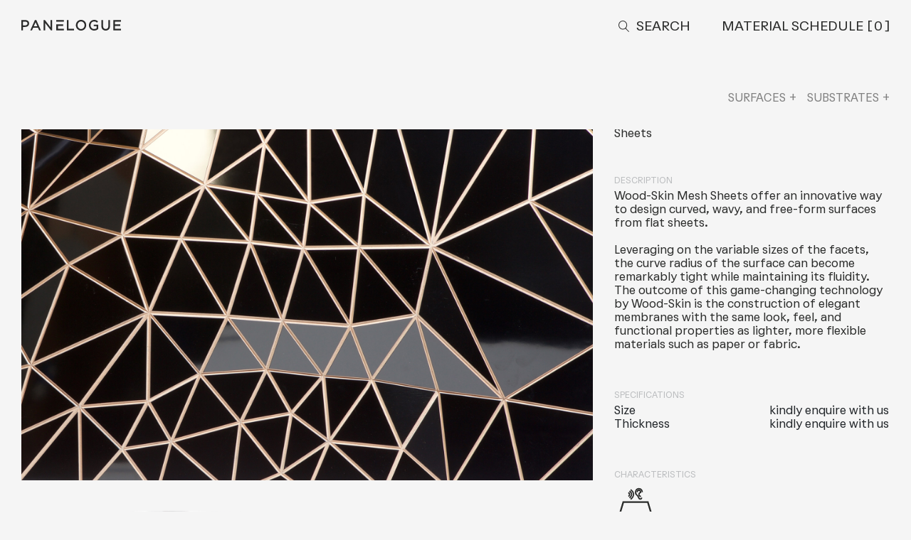

--- FILE ---
content_type: text/html; charset=UTF-8
request_url: https://panelogue.com/products/wood-skin-mesh-sheets/
body_size: 20553
content:
<!DOCTYPE html><html lang="en-US" class="no-js"><head><script data-no-optimize="1">var litespeed_docref=sessionStorage.getItem("litespeed_docref");litespeed_docref&&(Object.defineProperty(document,"referrer",{get:function(){return litespeed_docref}}),sessionStorage.removeItem("litespeed_docref"));</script> <meta charset="UTF-8"><meta http-equiv="X-UA-Compatible" content="IE=edge,chrome=1" /><meta name="viewport" content="width=device-width, initial-scale=1, maximum-scale=1, user-scalable=no" /><meta name="title" content=" | Wood-Skin Mesh Sheets"/><title> | Wood-Skin Mesh Sheets PANELOGUE</title><meta name="google-site-verification" content="Rir4ZtkIqlukvp5NCuKpZh5SpG2hewXT97f4Lmp3qvI" /><meta name="description" content="Panelogue combines unique and handcrafted surfaces with high performance wood substrates. Our approach gives structure to creating one-of-a-kind spaces." /><meta property="og:title" content=" | Wood-Skin Mesh Sheets"/><meta property="og:description" content="Panelogue combines unique and handcrafted surfaces with high performance wood substrates. Our approach gives structure to creating one-of-a-kind spaces."/><meta property="og:image" content="https://panelogue.com/wp-content/themes/panelogue/favicon.png"/><link rel="shortcut icon" href="https://panelogue.com/wp-content/themes/panelogue/favicon.png"><meta name='robots' content='max-image-preview:large' /><link rel='dns-prefetch' href='//stackpath.bootstrapcdn.com' /><link rel='dns-prefetch' href='//ajax.googleapis.com' /><link rel='dns-prefetch' href='//www.googletagmanager.com' /><style id="litespeed-ucss">@keyframes float{0%{transform:translateY(-10px)}to{transform:translateY(0)}}.wp-lightbox-container button:focus-visible{outline:3px auto #5a5a5a40;outline:3px auto -webkit-focus-ring-color;outline-offset:3px}.wp-lightbox-container button:not(:hover):not(:active):not(.has-background){background-color:#5a5a5a40;border:0}.wp-lightbox-overlay .close-button:not(:hover):not(:active):not(.has-background){background:0 0;border:0}ul{box-sizing:border-box}:root{--wp--preset--font-size--normal:16px;--wp--preset--font-size--huge:42px}body{--wp--preset--color--black:#000;--wp--preset--color--cyan-bluish-gray:#abb8c3;--wp--preset--color--white:#fff;--wp--preset--color--pale-pink:#f78da7;--wp--preset--color--vivid-red:#cf2e2e;--wp--preset--color--luminous-vivid-orange:#ff6900;--wp--preset--color--luminous-vivid-amber:#fcb900;--wp--preset--color--light-green-cyan:#7bdcb5;--wp--preset--color--vivid-green-cyan:#00d084;--wp--preset--color--pale-cyan-blue:#8ed1fc;--wp--preset--color--vivid-cyan-blue:#0693e3;--wp--preset--color--vivid-purple:#9b51e0;--wp--preset--gradient--vivid-cyan-blue-to-vivid-purple:linear-gradient(135deg,rgba(6,147,227,1) 0%,#9b51e0 100%);--wp--preset--gradient--light-green-cyan-to-vivid-green-cyan:linear-gradient(135deg,#7adcb4 0%,#00d082 100%);--wp--preset--gradient--luminous-vivid-amber-to-luminous-vivid-orange:linear-gradient(135deg,rgba(252,185,0,1) 0%,rgba(255,105,0,1) 100%);--wp--preset--gradient--luminous-vivid-orange-to-vivid-red:linear-gradient(135deg,rgba(255,105,0,1) 0%,#cf2e2e 100%);--wp--preset--gradient--very-light-gray-to-cyan-bluish-gray:linear-gradient(135deg,#eee 0%,#a9b8c3 100%);--wp--preset--gradient--cool-to-warm-spectrum:linear-gradient(135deg,#4aeadc 0%,#9778d1 20%,#cf2aba 40%,#ee2c82 60%,#fb6962 80%,#fef84c 100%);--wp--preset--gradient--blush-light-purple:linear-gradient(135deg,#ffceec 0%,#9896f0 100%);--wp--preset--gradient--blush-bordeaux:linear-gradient(135deg,#fecda5 0%,#fe2d2d 50%,#6b003e 100%);--wp--preset--gradient--luminous-dusk:linear-gradient(135deg,#ffcb70 0%,#c751c0 50%,#4158d0 100%);--wp--preset--gradient--pale-ocean:linear-gradient(135deg,#fff5cb 0%,#b6e3d4 50%,#33a7b5 100%);--wp--preset--gradient--electric-grass:linear-gradient(135deg,#caf880 0%,#71ce7e 100%);--wp--preset--gradient--midnight:linear-gradient(135deg,#020381 0%,#2874fc 100%);--wp--preset--font-size--small:13px;--wp--preset--font-size--medium:20px;--wp--preset--font-size--large:36px;--wp--preset--font-size--x-large:42px;--wp--preset--spacing--20:.44rem;--wp--preset--spacing--30:.67rem;--wp--preset--spacing--40:1rem;--wp--preset--spacing--50:1.5rem;--wp--preset--spacing--60:2.25rem;--wp--preset--spacing--70:3.38rem;--wp--preset--spacing--80:5.06rem;--wp--preset--shadow--natural:6px 6px 9px rgba(0,0,0,.2);--wp--preset--shadow--deep:12px 12px 50px rgba(0,0,0,.4);--wp--preset--shadow--sharp:6px 6px 0px rgba(0,0,0,.2);--wp--preset--shadow--outlined:6px 6px 0px -3px rgba(255,255,255,1),6px 6px rgba(0,0,0,1);--wp--preset--shadow--crisp:6px 6px 0px rgba(0,0,0,1)}.wpcf7 .screen-reader-response{position:absolute;overflow:hidden;clip:rect(1px,1px,1px,1px);clip-path:inset(50%);height:1px;width:1px;margin:-1px;padding:0;border:0;word-wrap:normal!important}.wpcf7 form .wpcf7-response-output{border:2px solid #00a0d2}.wpcf7 form.init .wpcf7-response-output{display:none}.wpcf7-form-control-wrap{position:relative}.wpcf7 .wpcf7-submit:disabled{cursor:not-allowed}.wpcf7 input[type=email],.wpcf7 input[type=tel]{direction:ltr}html{font-family:sans-serif;line-height:1.15;-webkit-text-size-adjust:100%;-webkit-tap-highlight-color:transparent;font-size:62.5%;-webkit-font-smoothing:antialiased!important;background:#f5f5f5;height:initial}[tabindex="-1"]:focus:not(:focus-visible){outline:0!important}a{text-decoration:none;background-color:transparent;color:#2a2b2a}svg{overflow:hidden;vertical-align:middle}table{border-collapse:collapse}label{display:inline-block;margin-bottom:.5rem}[type=button]::-moz-focus-inner,[type=submit]::-moz-focus-inner,button::-moz-focus-inner{padding:0;border-style:none}input[type=checkbox],input[type=radio]{box-sizing:border-box;padding:0}@media (min-width:576px){.col-sm-4{-ms-flex:0 0 33.333333%;flex:0 0 33.333333%;max-width:33.333333%}.col-sm-5{-ms-flex:0 0 41.666667%;flex:0 0 41.666667%;max-width:41.666667%}.col-sm-6{-ms-flex:0 0 50%;flex:0 0 50%;max-width:50%}.col-sm-7{-ms-flex:0 0 58.333333%;flex:0 0 58.333333%;max-width:58.333333%}.col-sm-8{-ms-flex:0 0 66.666667%;flex:0 0 66.666667%;max-width:66.666667%}}@media (min-width:768px){.col-md-2{-ms-flex:0 0 16.666667%;flex:0 0 16.666667%;max-width:16.666667%}.col-md-3{-ms-flex:0 0 25%;flex:0 0 25%;max-width:25%}.col-md-4{-ms-flex:0 0 33.333333%;flex:0 0 33.333333%;max-width:33.333333%}.col-md-5{-ms-flex:0 0 41.666667%;flex:0 0 41.666667%;max-width:41.666667%}.col-md-7{-ms-flex:0 0 58.333333%;flex:0 0 58.333333%;max-width:58.333333%}.col-md-8{-ms-flex:0 0 66.666667%;flex:0 0 66.666667%;max-width:66.666667%}.order-md-1{-ms-flex-order:1;order:1}.order-md-2{-ms-flex-order:2;order:2}.offset-md-1{margin-left:8.333333%}}@media (prefers-reduced-motion:reduce){.btn{transition:none}}footer,header,main,nav,section{display:block}@media (min-width:768px){.float-md-right{float:right!important}}@media print{*,:after,:before{text-shadow:none!important;box-shadow:none!important}a:not(.btn){text-decoration:underline}img,tr{page-break-inside:avoid}h2,h3,p{orphans:3;widows:3}h2,h3{page-break-after:avoid}@page{size:a3}body{min-width:992px!important}.table{border-collapse:collapse!important}.table td{background-color:#fff!important}}:root{--blue:#007bff;--indigo:#6610f2;--purple:#6f42c1;--pink:#e83e8c;--red:#dc3545;--orange:#fd7e14;--yellow:#ffc107;--green:#28a745;--teal:#20c997;--cyan:#17a2b8;--white:#fff;--gray:#6c757d;--gray-dark:#343a40;--primary:#007bff;--secondary:#6c757d;--success:#28a745;--info:#17a2b8;--warning:#ffc107;--danger:#dc3545;--light:#f8f9fa;--dark:#343a40;--breakpoint-xs:0;--breakpoint-sm:576px;--breakpoint-md:768px;--breakpoint-lg:992px;--breakpoint-xl:1200px;--font-family-sans-serif:-apple-system,BlinkMacSystemFont,"Segoe UI",Roboto,"Helvetica Neue",Arial,"Noto Sans",sans-serif,"Apple Color Emoji","Segoe UI Emoji","Segoe UI Symbol","Noto Color Emoji";--font-family-monospace:SFMono-Regular,Menlo,Monaco,Consolas,"Liberation Mono","Courier New",monospace}*,:after,:before{box-sizing:border-box}body{margin:0;font-family:-apple-system,BlinkMacSystemFont,"Segoe UI",Roboto,"Helvetica Neue",Arial,"Noto Sans",sans-serif,"Apple Color Emoji","Segoe UI Emoji","Segoe UI Symbol","Noto Color Emoji";font-weight:400;line-height:1.5;text-align:left;background-color:#fff}h1,h2,h3{margin-top:0;margin-bottom:.5rem;font-weight:500;line-height:1.2}p,ul{margin-top:0;margin-bottom:1rem}a:hover{color:#0056b3}img{vertical-align:middle;border-style:none}button:focus{outline:1px dotted;outline:5px auto -webkit-focus-ring-color}button,input,textarea{margin:0;font-family:inherit;font-size:inherit;line-height:inherit}button,input{overflow:visible}button{text-transform:none}[type=button],[type=submit],button{-webkit-appearance:button}[type=button]:not(:disabled),[type=reset]:not(:disabled),[type=submit]:not(:disabled),button:not(:disabled){cursor:pointer}textarea{overflow:auto;resize:vertical}::-webkit-file-upload-button{font:inherit;-webkit-appearance:button}h1{font-size:1.9rem;text-transform:uppercase}.container-fluid{width:100%;margin-right:auto;margin-left:auto}.row{display:-ms-flexbox;display:flex;-ms-flex-wrap:wrap;flex-wrap:wrap}.col,.col-6,.col-md-2,.col-md-3,.col-md-4,.col-md-5,.col-md-7,.col-md-8,.col-sm-4,.col-sm-5,.col-sm-6,.col-sm-7,.col-sm-8{position:relative;width:100%;padding-right:15px;padding-left:15px}.col{-ms-flex-preferred-size:0;flex-basis:0;-ms-flex-positive:1;flex-grow:1;max-width:100%}.col-6{-ms-flex:0 0 50%;flex:0 0 50%;max-width:50%}@media (min-width:576px){.col-sm-4{-ms-flex:0 0 33.333333%;flex:0 0 33.333333%;max-width:33.333333%}.col-sm-5{-ms-flex:0 0 41.666667%;flex:0 0 41.666667%;max-width:41.666667%}.col-sm-6{-ms-flex:0 0 50%;flex:0 0 50%;max-width:50%}.col-sm-7{-ms-flex:0 0 58.333333%;flex:0 0 58.333333%;max-width:58.333333%}.col-sm-8{-ms-flex:0 0 66.666667%;flex:0 0 66.666667%;max-width:66.666667%}}@media (min-width:768px){.col-md-2{-ms-flex:0 0 16.666667%;flex:0 0 16.666667%;max-width:16.666667%}.col-md-3{-ms-flex:0 0 25%;flex:0 0 25%;max-width:25%}.col-md-4{-ms-flex:0 0 33.333333%;flex:0 0 33.333333%;max-width:33.333333%}.col-md-5{-ms-flex:0 0 41.666667%;flex:0 0 41.666667%;max-width:41.666667%}.col-md-7{-ms-flex:0 0 58.333333%;flex:0 0 58.333333%;max-width:58.333333%}.col-md-8{-ms-flex:0 0 66.666667%;flex:0 0 66.666667%;max-width:66.666667%}.order-md-1{-ms-flex-order:1;order:1}.order-md-2{-ms-flex-order:2;order:2}.offset-md-1{margin-left:8.333333%}}.table{width:100%;color:#212529}.table td{padding:.75rem;vertical-align:top;border-top:1px solid #dee2e6}.table-borderless td{border:0}.form-group,.table{margin-bottom:1rem}.btn{display:inline-block;font-weight:400;color:#212529;text-align:center;vertical-align:middle;cursor:pointer;-webkit-user-select:none;-moz-user-select:none;-ms-user-select:none;user-select:none;background-color:transparent;border:1px solid transparent;padding:.375rem .75rem;font-size:1rem;line-height:1.5;border-radius:.25rem;transition:color .15s ease-in-out,background-color .15s ease-in-out,border-color .15s ease-in-out,box-shadow .15s ease-in-out}@media (prefers-reduced-motion:reduce){.btn{transition:none}}.btn:hover{color:#212529;text-decoration:none}.btn:focus{outline:0;box-shadow:0 0 0 .2rem rgba(0,123,255,.25)}.btn:disabled{opacity:.65}.btn-primary:not(:disabled):not(.disabled).active,.btn-primary:not(:disabled):not(.disabled):active{color:#fff;background-color:#0062cc;border-color:#005cbf}.btn-primary:not(:disabled):not(.disabled).active:focus,.btn-primary:not(:disabled):not(.disabled):active:focus{box-shadow:0 0 0 .2rem rgba(38,143,255,.5)}.btn-secondary:not(:disabled):not(.disabled).active,.btn-secondary:not(:disabled):not(.disabled):active{color:#fff;background-color:#545b62;border-color:#4e555b}.btn-secondary:not(:disabled):not(.disabled).active:focus,.btn-secondary:not(:disabled):not(.disabled):active:focus{box-shadow:0 0 0 .2rem rgba(130,138,145,.5)}.btn-success:not(:disabled):not(.disabled).active,.btn-success:not(:disabled):not(.disabled):active{color:#fff;background-color:#1e7e34;border-color:#1c7430}.btn-success:not(:disabled):not(.disabled).active:focus,.btn-success:not(:disabled):not(.disabled):active:focus{box-shadow:0 0 0 .2rem rgba(72,180,97,.5)}.btn-info:not(:disabled):not(.disabled).active,.btn-info:not(:disabled):not(.disabled):active{color:#fff;background-color:#117a8b;border-color:#10707f}.btn-info:not(:disabled):not(.disabled).active:focus,.btn-info:not(:disabled):not(.disabled):active:focus{box-shadow:0 0 0 .2rem rgba(58,176,195,.5)}.btn-warning:not(:disabled):not(.disabled).active,.btn-warning:not(:disabled):not(.disabled):active{color:#212529;background-color:#d39e00;border-color:#c69500}.btn-warning:not(:disabled):not(.disabled).active:focus,.btn-warning:not(:disabled):not(.disabled):active:focus{box-shadow:0 0 0 .2rem rgba(222,170,12,.5)}.btn-danger:not(:disabled):not(.disabled).active,.btn-danger:not(:disabled):not(.disabled):active{color:#fff;background-color:#bd2130;border-color:#b21f2d}.btn-danger:not(:disabled):not(.disabled).active:focus,.btn-danger:not(:disabled):not(.disabled):active:focus{box-shadow:0 0 0 .2rem rgba(225,83,97,.5)}.btn-light:not(:disabled):not(.disabled).active,.btn-light:not(:disabled):not(.disabled):active{color:#212529;background-color:#dae0e5;border-color:#d3d9df}.btn-light:not(:disabled):not(.disabled).active:focus,.btn-light:not(:disabled):not(.disabled):active:focus{box-shadow:0 0 0 .2rem rgba(216,217,219,.5)}.btn-dark:not(:disabled):not(.disabled).active,.btn-dark:not(:disabled):not(.disabled):active{color:#fff;background-color:#1d2124;border-color:#171a1d}.btn-dark:not(:disabled):not(.disabled).active:focus,.btn-dark:not(:disabled):not(.disabled):active:focus{box-shadow:0 0 0 .2rem rgba(82,88,93,.5)}.btn-outline-primary:not(:disabled):not(.disabled).active,.btn-outline-primary:not(:disabled):not(.disabled):active{color:#fff;background-color:#007bff;border-color:#007bff}.btn-outline-primary:not(:disabled):not(.disabled).active:focus,.btn-outline-primary:not(:disabled):not(.disabled):active:focus{box-shadow:0 0 0 .2rem rgba(0,123,255,.5)}.btn-outline-secondary:not(:disabled):not(.disabled).active,.btn-outline-secondary:not(:disabled):not(.disabled):active{color:#fff;background-color:#6c757d;border-color:#6c757d}.btn-outline-secondary:not(:disabled):not(.disabled).active:focus,.btn-outline-secondary:not(:disabled):not(.disabled):active:focus{box-shadow:0 0 0 .2rem rgba(108,117,125,.5)}.btn-outline-success:not(:disabled):not(.disabled).active,.btn-outline-success:not(:disabled):not(.disabled):active{color:#fff;background-color:#28a745;border-color:#28a745}.btn-outline-success:not(:disabled):not(.disabled).active:focus,.btn-outline-success:not(:disabled):not(.disabled):active:focus{box-shadow:0 0 0 .2rem rgba(40,167,69,.5)}.btn-outline-info:not(:disabled):not(.disabled).active,.btn-outline-info:not(:disabled):not(.disabled):active{color:#fff;background-color:#17a2b8;border-color:#17a2b8}.btn-outline-info:not(:disabled):not(.disabled).active:focus,.btn-outline-info:not(:disabled):not(.disabled):active:focus{box-shadow:0 0 0 .2rem rgba(23,162,184,.5)}.btn-outline-warning:not(:disabled):not(.disabled).active,.btn-outline-warning:not(:disabled):not(.disabled):active{color:#212529;background-color:#ffc107;border-color:#ffc107}.btn-outline-warning:not(:disabled):not(.disabled).active:focus,.btn-outline-warning:not(:disabled):not(.disabled):active:focus{box-shadow:0 0 0 .2rem rgba(255,193,7,.5)}.btn-outline-danger:not(:disabled):not(.disabled).active,.btn-outline-danger:not(:disabled):not(.disabled):active{color:#fff;background-color:#dc3545;border-color:#dc3545}.btn-outline-danger:not(:disabled):not(.disabled).active:focus,.btn-outline-danger:not(:disabled):not(.disabled):active:focus{box-shadow:0 0 0 .2rem rgba(220,53,69,.5)}.btn-outline-light:not(:disabled):not(.disabled).active,.btn-outline-light:not(:disabled):not(.disabled):active{color:#212529;background-color:#f8f9fa;border-color:#f8f9fa}.btn-outline-light:not(:disabled):not(.disabled).active:focus,.btn-outline-light:not(:disabled):not(.disabled):active:focus{box-shadow:0 0 0 .2rem rgba(248,249,250,.5)}.btn-outline-dark:not(:disabled):not(.disabled).active,.btn-outline-dark:not(:disabled):not(.disabled):active{color:#fff;background-color:#343a40;border-color:#343a40}.btn-outline-dark:not(:disabled):not(.disabled).active:focus,.btn-outline-dark:not(:disabled):not(.disabled):active:focus{box-shadow:0 0 0 .2rem rgba(52,58,64,.5)}.nav{display:-ms-flexbox;display:flex;-ms-flex-wrap:wrap;flex-wrap:wrap;padding-left:0;margin-bottom:0;list-style:none}.nav-tabs{border-bottom:1px solid #dee2e6}.tab-content>.tab-pane{display:none}.tab-content>.active{display:block}.close:not(:disabled):not(.disabled):focus,.close:not(:disabled):not(.disabled):hover{opacity:.75}.d-none{display:none!important}.align-items-end{-ms-flex-align:end!important;align-items:flex-end!important}@media (min-width:768px){.float-md-right{float:right!important}}.sr-only{position:absolute;width:1px;height:1px;padding:0;margin:-1px;overflow:hidden;clip:rect(0,0,0,0);white-space:nowrap;border:0}.text-left{text-align:left!important}.text-right{text-align:right!important}.text-center{text-align:center!important}@media print{*,:after,:before{text-shadow:none!important;box-shadow:none!important}a:not(.btn){text-decoration:underline}img,tr{page-break-inside:avoid}h2,h3,p{orphans:3;widows:3}h2,h3{page-break-after:avoid}@page{size:a3}body{min-width:992px!important}.table{border-collapse:collapse!important}.table td{background-color:#fff!important}}@font-face{font-display:swap;font-family:slick;font-weight:400;font-style:normal;src:url(/wp-content/themes/panelogue/css/fonts/slick.eot);src:url(/wp-content/themes/panelogue/css/fonts/slick.eot?#iefix)format("embedded-opentype"),url(/wp-content/themes/panelogue/css/fonts/slick.woff)format("woff"),url(/wp-content/themes/panelogue/css/fonts/slick.ttf)format("truetype"),url(/wp-content/themes/panelogue/css/fonts/slick.svg#slick)format("svg")}@font-face{font-display:swap;font-family:"Atak";src:url(/wp-content/themes/panelogue/fonts/Atak-Semibold.woff2)format("woff2"),url(/wp-content/themes/panelogue/fonts/Atak-Semibold.woff)format("woff");font-weight:700;font-style:normal}@font-face{font-display:swap;font-family:"Atak";src:url(/wp-content/themes/panelogue/fonts/Atak-Regular.woff2)format("woff2"),url(/wp-content/themes/panelogue/fonts/Atak-Regular.woff)format("woff");font-weight:400;font-style:normal}body{font:400 1.6rem"Atak",sans-serif;color:#2a2b2a;background:#f5f5f5}div[class*=col]{padding-left:15px;padding-right:15px}.container-fluid{padding-left:30px;padding-right:30px}.row{margin-left:-15px;margin-right:-15px}img{max-width:100%;height:auto}.mobile-only{display:none}::selection{background-color:#2a2b2a;color:#fff}::-moz-selection{background-color:#2a2b2a;color:#fff}h2{font-size:1.9rem}h3{font-size:1.6rem;text-transform:uppercase;color:#bbbdbf}.nav_filter label:hover,a:hover{text-decoration:underline}.btn,button,input{border-radius:0}.logo svg{width:140px;fill:#2a2b2a}.site_header{padding:25px 0;background:#f5f5f5;position:relative;z-index:1000}.js-search{margin-right:40px}.js-search:hover>svg{text-decoration:none}.js-search svg{width:15px;stroke:#2a2b2a;transform:translateY(-1px);margin-right:5px}.search--close{position:absolute;top:-35px;right:30px;width:40px;height:40px;display:block;border:0;background:0 0;font-size:1.9rem}#filters,.search-block{position:relative}.search-block svg{position:absolute;z-index:-1;width:15px;top:10px;left:0;stroke:gray}.search-wrap{display:none;position:absolute;background:#f5f5f5;height:auto;width:100%;z-index:500;left:0;padding:80px 30px 0}.search-block input{width:100%;border:0;border-bottom:1px solid #dedede;padding:10px 5px 10px 30px;background:0 0;margin-bottom:40px}.search-block input:focus{outline:0;border:0;border-bottom:2px solid gray}.btn--default{display:block;margin:60px auto 30px;padding:10px;text-transform:uppercase;background:#2b2b2b;color:#fff;min-width:30%;max-width:300px}.btn--default:hover{color:#fff}.nav_filter h2,.nav_item,.nav_item:hover{color:#2a2b2a}.nav_filter h2,.nav_item,.nav_item:hover,.site_nav a{text-transform:uppercase;font-size:1.6rem}.js-search,.js-search:hover,.nav_item--schedule,.nav_item--schedule:hover{font-size:1.9rem}.site_nav{margin-top:80px}.nav_filter *,.site_nav a{color:gray}.site_nav a{display:inline-block;margin-bottom:10px}.site_nav ul{padding:0;margin:0;list-style:none}.site_nav li{display:inline;margin-left:15px}.mobile-nav{display:none}.nav_filter .btn--filter-count,.nav_filter .btn--filter-count span{color:#fff;font-size:1.8rem}.site_nav .nav_item{margin-right:50px;position:relative}.site_nav .nav_item:last-child{margin-right:15px}.site_nav .nav_item:after{position:absolute;right:-15px;content:" +"}.cart-count{position:relative;display:inline-block;padding:0 10px;text-align:center}.cart-count:after,.cart-count:before{position:absolute;top:-1px}.cart-count:before{content:"[";display:inline-block;left:0}.cart-count:after{content:"]";display:inline-block;right:0}.nav_item--schedule{display:inline-block;margin-top:-9px}.arrow.arrow-up span{display:block;color:#2a2b2a}.arrow.arrow-up svg{transform:rotate(180deg);display:block;margin:auto}.site_footer ul{padding:0;list-style:none}.site_footer li span{min-width:70px;display:inline-block}.address li:last-child{margin-top:20px}.arrow{border:0;background:0;position:absolute;left:50%;transform:translateX(-50%);bottom:30px}.arrow-up .icon{animation:float 1s ease-in-out infinite alternate}.arrow-up:after{content:"Back to Top"}.arrow svg{width:22px}.nav_filter{height:0;transition:all .3s ease-in-out;transform-origin:top;overflow:hidden;position:absolute;top:0;background:#f5f5f5;width:100%;z-index:400}.filter_list{column-count:2;column-gap:30px;padding-left:0;list-style:none}.filter_list li{margin-bottom:15px}.filter_list label{margin-bottom:0}.nav_filter h3{margin-bottom:20px}.nav_filter a:hover{color:gray}.btn--filter-count{display:none}.nav_filter input{opacity:0;visibility:hidden;position:absolute}.nav_filter label{position:relative;padding-left:20px;cursor:pointer}.nav_filter label:before{content:"";position:absolute;left:0;top:3px;display:block;width:12px;height:12px;border:1px solid gray}.nav_filter input[type=checkbox]:checked+label:before{border:0;background:url(/wp-content/themes/panelogue/images/icon-check.svg)no-repeat}.filter_tools li a:before{content:"";position:absolute;left:0;top:2px;width:12px;height:12px;display:block;vertical-align:baseline;border:1px solid gray}.filter_tools{list-style:none;padding:0;margin:20px 0 40px}.filter_tools li{display:inline}.filter_tools li a{display:inline-block;margin-right:25px;position:relative;padding-left:20px}.filter_tools li:first-child a:before{content:"x";border:0;top:0}.main-content{min-height:100vh}.arrow.arrow-up{bottom:auto;top:120px;text-transform:uppercase;text-align:center;cursor:pointer}.site_footer{background:#f5f5f5;padding:280px 0 25px;position:relative;font-size:1.6rem;line-height:1.25;color:#000}.site_footer a,.site_footer a:hover{color:#000}.material-schedule{width:100%;height:100%;background:#2a2b2a;position:fixed;top:0;left:0;z-index:400;display:none}.schedule_header{padding:25px 0}.btn-close{color:#fff;border:0;font-size:1.9rem;background:0 0;padding:0;display:inline-block;cursor:pointer}.btn-close.btn--gray{color:#2a2b2a}.material-schedule .btn-close{margin:55px 0 95px;position:relative;z-index:600}.form-group{color:#bbbdbf;font-size:1.2rem;text-transform:none;margin-bottom:30px}.form-group input,.form-group textarea{color:#fff;display:block;border:1px solid #bbbdbf;background:0 0;height:40px;width:100%;border-radius:0}.form-group textarea{height:auto;min-height:250px;overflow:visible}.btn-next,.material-schedule input[type=submit],.select{font-size:1.9rem;color:#fff;background:0 0;border:0;text-transform:uppercase;margin-top:100px;cursor:pointer}.material-schedule input[type=submit]{margin-top:50px}.material-schedule input[type=submit]:hover,.select:hover{text-decoration:underline}.schedule_list{height:65vh}.form-placeholder{color:#fff}#dynamicFields{display:none!important}.single-products .site_header{position:fixed;top:0;left:0;width:100%;z-index:600}.single-products{padding-top:140px}.product-details{position:relative}.product-images img{max-width:100%;height:auto;margin-bottom:30px;width:100%;pointer-events:none}.product-images img:last-child{margin-bottom:0}.nav_filter h3,.product-details h2{font-weight:400;font-size:1.2rem;color:#bbbdbf;text-transform:uppercase}.product-details h1{font-size:1.6rem;text-transform:none}.product-details .row{margin-bottom:45px}.product-details .table td{padding:0}.product-details .table td:nth-child(even){text-align:right}.characteristics-tabs{position:relative;border:0;margin-bottom:20px}.characteristics-tabs li{margin-right:20px}.characteristics-tabs li:last-child{margin-right:0}.characteristics-tabs a{opacity:.3}.characteristics-tabs a.active{opacity:1}.tab-content{padding-top:10px}.tab-pane h3{font-size:1.6rem;margin-bottom:15px;text-transform:none}.add-to-schedule{background:#2a2b2a;display:block;color:#f5f5f5;text-transform:uppercase;text-align:center;border:0;padding:10px;width:100%}.btn--colors,.btn--colors:hover,.tab-pane h3{color:#2a2b2a;text-decoration:underline}.btn--colors span svg{margin-left:10px;width:15px;transform:rotate(-90deg);transition:all .3s ease-in}.btn--colors:hover span svg{transform:rotate(-90deg) translateY(10px)}.product-colors{position:fixed;width:100%;height:100%;background:#f5f5f5;top:0;left:0;display:none;z-index:150;padding-top:80px}.product-details header{margin-bottom:60px}.variant-select{text-align:center;margin-bottom:30px}.variant-select img{margin-bottom:20px;display:block}.variant-select input:checked~img{border:4px solid #383838}.variant-select input{opacity:0;position:absolute;visibility:hidden}.color-select{color:#2a2b2a;margin-top:0;position:fixed;bottom:65px;right:45px}.variants-box{overflow-x:hidden;overflow-y:auto;height:75vh;padding-right:18px}.wpcf7 form .wpcf7-response-output{padding:10px;margin:10px 0 0;color:#fff}@media only screen and (min-width:768px){.site_nav .nav_item:hover{text-decoration:none}.site_nav .nav_item:hover:before{content:"";position:absolute;width:100%;height:1px;background:#2a2b2a;bottom:-2px}}@media only screen and (max-width:767px){.container-fluid{padding-left:15px;padding-right:15px}.mobile-only{display:block}.btn-close,.product-details h1,.site_footer,.tab-pane h3,body{font-size:1.4rem;line-height:1.25}.js-search{margin-right:0;padding:10px}.js-search svg{margin-right:0;margin-top:-4px}.js-search span{display:none}.search-wrap{padding:40px 15px 0;position:fixed;top:45px;width:100%;height:100%}.btn--default,.product-colors .product-details header{margin-top:30px}.search--close{top:-45px;right:0}.site_header{padding:10px 0}.mobile-nav,.nav_item--schedule,.site_header .logo{position:relative;z-index:500;transition:opacity .3s ease}.single-products .mobile-nav{display:none}.single-products .nav_item--schedule{margin-right:-10px}.nav_item--schedule{line-height:.9}.mobile-nav{width:35px;height:35px}.nav_item--schedule span:first-child{display:none}.mobile-nav,.nav_item--schedule{padding:10px;vertical-align:top}.mobile-nav{border:0;transform:translateY(-8px);background:0;display:inline-block}.mobile-nav span:nth-child(2),.mobile-nav span:nth-child(3){display:block;height:2px;width:17px;background:#2a2b2a;margin-bottom:4px;transition:all .3s ease-in-out}.mobile-nav span:nth-child(4){display:block;height:2px;width:17px;background:#2a2b2a;transition:all .3s ease-in-out;margin:0}.nav_filter,.site_nav{position:fixed;background:#f5f5f5;top:0;right:-120%;width:100%;height:100%;z-index:400;margin:0;transition:right .5s ease-in-out}.nav_filter{border:0}.site_nav .nav_item,.site_nav .nav_item:last-child{margin-right:0;padding-right:15px}.site_nav .nav_item:after{right:15px;content:""}.site_nav{text-align:left;padding-top:80px}.site_footer ul.text-right,.site_nav ul{text-align:left!important}.site_nav li{display:block;margin:0}.site_nav li a:hover{font-size:1.8rem}.site_nav li a.nav_item,.site_nav li a.nav_item:hover{font-size:2rem}.nav_filter h3,.site_nav li a{font-size:1.4rem}.filter_list li,.nav_filter h2,.nav_filter h3,.site_nav li a{border-bottom:1px solid #dedede;display:block;color:gray;padding:10px 15px;margin:0;position:relative}.site_nav li:first-child a{border-top:1px solid #dedede}.nav_filter h3:after{content:"+";position:absolute;right:15px}.nav_filter{padding-top:40px}.nav_filter h2{border-top:1px solid #dedede;font-size:2rem}.nav_filter .btn--filter-count{position:absolute;bottom:50px;padding:15px 0;left:15px;width:calc(100% - 30px);max-width:none;margin-bottom:0}.mobile-scroll .row:last-child div[class*=col]{position:static}.mobile-scroll{height:100%}.filter_list{column-count:1;column-gap:0;margin:0;display:none}.filter_list li{margin-bottom:0;font-size:1.2rem}.nav_filter label:before{top:1px}.filter_tools{position:absolute;top:30px;right:0;margin-left:10px;z-index:500}.btn--back,.btn--back:hover{color:gray;margin-left:10px;padding:10px 0;display:inline-block}.btn--back span svg{width:12px;transform:rotate(90deg) translateX(-2px) translateY(-2px);transition:all .3s ease-in;margin:0 10px}.add-to-schedule,.color-select{position:fixed;bottom:20px;left:15px;width:calc(100% - 30px);z-index:100;text-align:center;padding:15px 0;font-size:1.8rem}.tab-pane{min-height:0}.main-content{padding-top:50px}.single-products .site_footer{padding-bottom:80px}.single-products{padding-top:0}.product-details,.product-details.sidebar-sticky{position:static!important;width:100%;padding:0}.product-colors{padding-top:50px}.product-details .row{margin-bottom:30px}.variants-box{height:60vh}.color-select{background:#2a2b2a;color:#fff}.material-schedule{padding-top:15px}.material-schedule .btn-close{margin:15px 0 10px}.schedule_header{padding:10px 0}.schedule_list{height:70vh;margin-bottom:20px}.form-group{margin-bottom:0}.form-group input{margin-bottom:10px;height:30px}.form-group textarea{height:80px;min-height:0;overflow:visible}.schedule_body div[class*=col]{position:static}.btn-next,.material-schedule input[type=submit]{position:absolute;bottom:0;padding:20px 0;width:100%;text-align:center;left:0;margin:0}.schedule_form{position:fixed;width:100%;height:100%;top:0;left:100%;background:#2a2b2a;padding:90px 15px 15px;transition:all .5s ease-in-out}.btn--form-back{background:0 0;border:0;color:#fff}.btn--form-back span{transform:rotate(90deg);display:inline-block;margin-right:5px;margin-bottom:50px}.btn--form-back span svg{width:12px}}@media only screen and (max-width:359px){.js-search{padding:10px 5px}.search-wrap{padding-top:0}}@media print{*{background:0 0!important;color:#000!important;box-shadow:none!important;text-shadow:none!important}a,a:visited{text-decoration:underline}a[href]:after{content:" ("attr(href)")"}a[href^="#"]:after{content:""}img,tr{page-break-inside:avoid}img{max-width:100%!important}@page{margin:.5cm}h2,h3,p{orphans:3;widows:3}h2,h3{page-break-after:avoid}}.cls-3,.cls-4,.cls-5{fill:none;stroke:gray;stroke-miterlimit:10;stroke-width:2px}.cls-3,.cls-5{stroke:#2a2b2a}.cls-5{stroke:#fff}</style><link rel="preload" as="image" href="https://panelogue.com/wp-content/uploads/2020/05/Sound_Absorption.png"><link rel="preload" as="image" href="https://panelogue.com/wp-content/uploads/2020/05/Wood-Skin-MeshSheets-web-01b.jpg"><link rel="preload" as="image" href="https://panelogue.com/wp-content/uploads/2020/05/Wood-Skin-MeshSheets-web-02.jpg"> <script type="litespeed/javascript" data-src="https://ajax.googleapis.com/ajax/libs/jquery/1.10.1/jquery.min.js" id="jquery-js"></script> <link rel="https://api.w.org/" href="https://panelogue.com/wp-json/" /><link rel="canonical" href="https://panelogue.com/products/wood-skin-mesh-sheets/" /><link rel="alternate" type="application/json+oembed" href="https://panelogue.com/wp-json/oembed/1.0/embed?url=https%3A%2F%2Fpanelogue.com%2Fproducts%2Fwood-skin-mesh-sheets%2F" /><link rel="alternate" type="text/xml+oembed" href="https://panelogue.com/wp-json/oembed/1.0/embed?url=https%3A%2F%2Fpanelogue.com%2Fproducts%2Fwood-skin-mesh-sheets%2F&#038;format=xml" /><meta name="generator" content="Site Kit by Google 1.145.0" /><meta name="google-adsense-platform-account" content="ca-host-pub-2644536267352236"><meta name="google-adsense-platform-domain" content="sitekit.withgoogle.com"> <script type="litespeed/javascript">(function(w,d,s,l,i){w[l]=w[l]||[];w[l].push({'gtm.start':new Date().getTime(),event:'gtm.js'});var f=d.getElementsByTagName(s)[0],j=d.createElement(s),dl=l!='dataLayer'?'&l='+l:'';j.async=!0;j.src='https://www.googletagmanager.com/gtm.js?id='+i+dl;f.parentNode.insertBefore(j,f)})(window,document,'script','dataLayer','GTM-M53FLC4')</script> <link rel="icon" href="https://panelogue.com/wp-content/uploads/2020/05/cropped-panelogue-favicon-32x32.jpg" sizes="32x32" /><link rel="icon" href="https://panelogue.com/wp-content/uploads/2020/05/cropped-panelogue-favicon-192x192.jpg" sizes="192x192" /><link rel="apple-touch-icon" href="https://panelogue.com/wp-content/uploads/2020/05/cropped-panelogue-favicon-180x180.jpg" /><meta name="msapplication-TileImage" content="https://panelogue.com/wp-content/uploads/2020/05/cropped-panelogue-favicon-270x270.jpg" />
<!--[if lt IE 9]> <script src="https://oss.maxcdn.com/html5shiv/3.7.2/html5shiv.min.js"></script> <script src="https://oss.maxcdn.com/respond/1.4.2/respond.min.js"></script> <![endif]-->
 <script type="litespeed/javascript" data-src="https://www.googletagmanager.com/gtag/js?id=UA-176956335-1"></script> <script type="litespeed/javascript">window.dataLayer=window.dataLayer||[];function gtag(){dataLayer.push(arguments)}
gtag('js',new Date());gtag('config','UA-176956335-1')</script> </head><body data-rsssl=1 class="products-template-default single single-products postid-481"><main><header class="site_header"><div class="container-fluid"><div class="row"><div class="col">
<a href="https://panelogue.com/" class="logo" title="PANELOGUE"><svg viewBox="0 0 915.9 96.62" xmlns="http://www.w3.org/2000/svg"><g><path class="cls-1" d="M61.33 9.62A33.88 33.88 0 0050 3.6a47.21 47.21 0 00-14.36-2.08H0V95.1h14.88V63.8H34a50.68 50.68 0 0014.1-1.94A35.47 35.47 0 0060 55.94 29.41 29.41 0 0068.22 46a30 30 0 003.05-13.78 31.34 31.34 0 00-2.56-12.84 26.67 26.67 0 00-7.38-9.76zm-26.9 40.19H14.88V15.64h20.06c6.63 0 12 1.48 15.9 4.4 3.75 2.8 5.57 6.9 5.57 12.56a16.2 16.2 0 01-1.48 7 15.19 15.19 0 01-4.29 5.4 20.93 20.93 0 01-7 3.57 31.39 31.39 0 01-9.21 1.24zM124.58.89L81.95 95.1h15.61l10.52-23.45h45.13L163.6 95.1h16.13L137.1.89zm22.53 57h-32.92l16.51-36.85zM268.95 68.02l-52.27-66.5h-12.99V95.1h14.62V26.94l53.67 68.16h11.6V1.52h-14.63zM433.81 1.52h-14.88V95.1h64.81V80.98h-49.93zM583.32 14.38a46.65 46.65 0 00-15-10.5 50.29 50.29 0 00-38.96.12 46.78 46.78 0 00-15.1 10.63A48.45 48.45 0 00504.52 30a49.77 49.77 0 00-3.47 18.45 50.6 50.6 0 003.4 18.44 46.08 46.08 0 0024.73 25.86 50.29 50.29 0 0038.92-.07A46.65 46.65 0 00583.2 82a48.44 48.44 0 009.74-15.41 49.76 49.76 0 003.47-18.45A50.59 50.59 0 00593 29.75a46.93 46.93 0 00-9.68-15.37zm-34.72-.26a31.13 31.13 0 0113 2.7A32.32 32.32 0 01578.71 35a37.08 37.08 0 012.43 13.44 36.54 36.54 0 01-2.43 13.37A34.16 34.16 0 01572 72.64a30.73 30.73 0 01-10.16 7.22 32.18 32.18 0 01-36.35-7.37 32.85 32.85 0 01-6.78-10.86 37 37 0 01-2.43-13.44 36.54 36.54 0 012.43-13.37A34.16 34.16 0 01525.42 24a30.84 30.84 0 0110.16-7.22 31.8 31.8 0 0113.02-2.66zM665.55 56.7h27v18.52a41.17 41.17 0 01-9.72 5.22c-8.63 3.36-19.33 3.19-27.05-.15a29.87 29.87 0 01-10.2-7.16A32.27 32.27 0 01639 62.21a40.77 40.77 0 01-2.32-14 37.17 37.17 0 012.4-13.21 34.55 34.55 0 016.5-10.86 30.75 30.75 0 019.87-7.29A29.18 29.18 0 01668 14.12a42.21 42.21 0 018.09.71 35.68 35.68 0 016.64 2 33.58 33.58 0 015.61 3 43 43 0 015 3.9l1.86 1.67 9.67-11.37-1.87-1.67a65.22 65.22 0 00-7-5.2 44 44 0 00-7.91-4A47 47 0 00679 .79 65.73 65.73 0 00668.36 0a45.3 45.3 0 00-34 14.6 48.64 48.64 0 00-9.54 15.47 50.81 50.81 0 00-3.39 18.37 53.58 53.58 0 003.26 18.71 44.07 44.07 0 0024.52 25.72A50 50 0 00669 96.62a52.76 52.76 0 0021.32-4.19 59.72 59.72 0 0015.91-10l.81-.72V43h-41.49zM799.89 55.53c0 9-2.19 15.81-6.52 20.22s-10.2 6.62-17.79 6.62c-7.9 0-13.84-2.27-18.18-7s-6.51-11.57-6.51-20.52V1.52H736v54A50.48 50.48 0 00738.82 73a35.52 35.52 0 008.1 13 34.06 34.06 0 0012.55 7.91 49.64 49.64 0 0031.83 0 33.69 33.69 0 0012.56-8 35.87 35.87 0 008.14-13.2 52.71 52.71 0 002.81-17.94V1.52h-14.92zM861.15 81.11V54.92h48.41V40.94h-48.41V15.51h54.11V1.52h-68.99V95.1h69.63V81.11zM321.35 1.54h69v14.01h-69zM384.81 40.96v14.01l-48.59-.05.02 26.2h54.71v14.01h-69.66l.06-54.17z"/></g></svg></a></div><div class="col text-right">
<a href="#" class="nav_item js-search" title="Search"><svg xmlns="http://www.w3.org/2000/svg" viewBox="0 0 14.75 16.33"><ellipse style="fill:none;stroke:#2a2b2a;stroke-miterlimit:10" cx="5.99" cy="6.43" rx="5.49" ry="5.93"/><path style="fill:none;stroke:#2a2b2a;stroke-miterlimit:10" d="M9.61 10.9l4.78 5.09"/></svg> <span>Search</span></a>
<a href="#" class="nav_item nav_item--schedule js-scheduler" title="Material Schedule"><span>Material Schedule</span> <span class="cart-count jsCounter">0</span></a>
<button class="mobile-nav">
<span class="sr-only">Menu</span>
<span></span>
<span></span>
<span></span>
</button></div></div><div class="search-wrap">
<button class="search--close">X</button><div class="row"><div class="col"><div class="search-block">
<svg xmlns="http://www.w3.org/2000/svg" viewBox="0 0 14.75 16.33"><ellipse style="fill:none;stroke:#808080;stroke-miterlimit:10" cx="5.99" cy="6.43" rx="5.49" ry="5.93"/><path style="fill:none;stroke:#808080;stroke-miterlimit:10" d="M9.61 10.9l4.78 5.09"/></svg>
<input type="text" name="keyword" id="keyword" placeholder="What are you looking for?"><div id="datafetch" class="row"></div></div></div></div></div><div class="row filter-wrap"><div class="col"><nav class="site_nav"><ul class="float-md-right text-right"><li><a class="nav_item" href="#Surfaces" title="Surfaces">Surfaces</a></li><li><a class="nav_item" href="#Substrates" title="Substrates">Substrates</a></li></ul></nav><div id="filters"><nav id="Substrates" class="nav_filter text-left">
<a href="#" class="btn--back mobile-only"><span><svg xmlns="http://www.w3.org/2000/svg" viewBox="0 0 25.1 40.06"><defs></defs><g id="Layer_2" data-name="Layer 2"><g id="Icons"><path class="cls-4" d="M.61 29.94l11.89 9.12h.11l11.89-9.12M12.55 39V0"/></g></g></svg></span> Back</a><h2 class="mobile-only">Substrates</h2><ul class="filter_tools text-left"><li><a href="#" title="Clear all">Clear all</a></li><li><a href="#" title="Select all">Select all</a></li></ul><div class="mobile-scroll"><div class="row"><div class="col-md-4"><h3>Applications</h3><ul class="filter_list"><li><input type="checkbox" value=".acoustics" id="acoustics" /><label for="acoustics">Acoustics</label></li><li><input type="checkbox" value=".classic-lamination" id="classic-lamination" /><label for="classic-lamination">Classic Lamination</label></li><li><input type="checkbox" value=".decorative-panelling-joinery" id="decorative-panelling-joinery" /><label for="decorative-panelling-joinery">Decorative Panelling &amp; Joinery</label></li><li><input type="checkbox" value=".environmentally-sensitive" id="environmentally-sensitive" /><label for="environmentally-sensitive">Environmentally Sensitive</label></li><li><input type="checkbox" value=".exterior-applications" id="exterior-applications" /><label for="exterior-applications">Exterior Applications</label></li><li><input type="checkbox" value=".lightweight-construction" id="lightweight-construction" /><label for="lightweight-construction">Lightweight Construction</label></li></ul></div><div class="col-md-4"><h3>Brands</h3><ul class="filter_list"><li><input type="checkbox" value=".chopvalue" id="chopvalue" /><label for="chopvalue">ChopValue</label></li><li><input type="checkbox" value=".paper-factor" id="paper-factor" /><label for="paper-factor">Paper Factor</label></li><li><input type="checkbox" value=".plasticscene" id="plasticscene" /><label for="plasticscene">Plasticscene</label></li><li><input type="checkbox" value=".terrazzo-wood-chip-panel-brands" id="terrazzo-wood-chip-panel-brands" /><label for="terrazzo-wood-chip-panel-brands">Foresso Terrazzo Wood Chip Panel</label></li></ul></div><div class="col-md-4"><h3>Properties</h3><ul class="filter_list"><li><input type="checkbox" value=".e0-super-no-added-formaldehyde" id="e0-super-no-added-formaldehyde" /><label for="e0-super-no-added-formaldehyde">Super E0 No Added Formaldehyde</label></li><li><input type="checkbox" value=".e0-ultra-low-formaldehyde" id="e0-ultra-low-formaldehyde" /><label for="e0-ultra-low-formaldehyde">E0 Ultra-Low Formaldehyde</label></li><li><input type="checkbox" value=".e1-low-formaldehyde" id="e1-low-formaldehyde" /><label for="e1-low-formaldehyde">E1 Low Formaldehyde</label></li><li><input type="checkbox" value=".fire-retardant-class-0" id="fire-retardant-class-0" /><label for="fire-retardant-class-0">Fire Retardant Class 0</label></li><li><input type="checkbox" value=".fire-retardant-class-1" id="fire-retardant-class-1" /><label for="fire-retardant-class-1">Fire Retardant Class 1</label></li><li><input type="checkbox" value=".weather-resistance-h1-dry-conditions" id="weather-resistance-h1-dry-conditions" /><label for="weather-resistance-h1-dry-conditions">Weather Resistance H1 Dry Conditions</label></li><li><input type="checkbox" value=".weather-resistance-h2-humid-conditions" id="weather-resistance-h2-humid-conditions" /><label for="weather-resistance-h2-humid-conditions">Weather Resistance H2 Humid Conditions</label></li><li><input type="checkbox" value=".weather-resistance-h3-limited-external" id="weather-resistance-h3-limited-external" /><label for="weather-resistance-h3-limited-external">Weather Resistance H3 Limited External</label></li><li><input type="checkbox" value=".weather-resistance-h4-weatherproof" id="weather-resistance-h4-weatherproof" /><label for="weather-resistance-h4-weatherproof">Weather Resistance H4 Weatherproof</label></li></ul></div><div class="col-md-4"><h3>Type</h3><ul class="filter_list"><li><input type="checkbox" value=".cork-board" id="cork-board" /><label for="cork-board">Cork Board</label></li><li><input type="checkbox" value=".medium-density-fibreboard" id="medium-density-fibreboard" /><label for="medium-density-fibreboard">Medium Density Fibreboard</label></li><li><input type="checkbox" value=".oriented-strand-board" id="oriented-strand-board" /><label for="oriented-strand-board">Oriented Strand Board</label></li><li><input type="checkbox" value=".particle-board" id="particle-board" /><label for="particle-board">Particle Board</label></li><li><input type="checkbox" value=".plywood" id="plywood" /><label for="plywood">Plywood</label></li><li><input type="checkbox" value=".reconstituted-timber" id="reconstituted-timber" /><label for="reconstituted-timber">Reconstituted Timber</label></li><li><input type="checkbox" value=".solid-timber-joints" id="solid-timber-joints" /><label for="solid-timber-joints">Solid Timber Joints</label></li></ul></div></div><div class="row"><div class="col text-center">
<button class="btn btn--default btn--filter-count">View Items [<span class="filter-count">0</span>]</button></div></div></div></nav><nav id="Surfaces" class="nav_filter text-left">
<a href="#" class="btn--back mobile-only"><span><svg xmlns="http://www.w3.org/2000/svg" viewBox="0 0 25.1 40.06"><defs></defs><g id="Layer_2" data-name="Layer 2"><g id="Icons"><path class="cls-4" d="M.61 29.94l11.89 9.12h.11l11.89-9.12M12.55 39V0"/></g></g></svg></span> Back</a><h2 class="mobile-only">Surfaces</h2><ul class="filter_tools text-left"><li><a href="#" title="Clear all">Clear all</a></li><li><a href="#" title="Select all">Select all</a></li></ul><div class="mobile-scroll"><div class="row"><div class="col-md-4"><h3>Applications</h3><ul class="filter_list"><li><input type="checkbox" value=".acoustics-surfaces" id="acoustics-surfaces" /><label for="acoustics-surfaces">Acoustics</label></li><li><input type="checkbox" value=".countertop" id="countertop" /><label for="countertop">Countertop</label></li><li><input type="checkbox" value=".floor" id="floor" /><label for="floor">Floor</label></li><li><input type="checkbox" value=".lighting" id="lighting" /><label for="lighting">Lighting</label></li><li><input type="checkbox" value=".wall" id="wall" /><label for="wall">Wall</label></li><li><input type="checkbox" value=".z-others" id="z-others" /><label for="z-others">Others</label></li></ul></div><div class="col-md-4"><h3>Brands</h3><ul class="filter_list"><li><input type="checkbox" value=".amorim-wise-cork" id="amorim-wise-cork" /><label for="amorim-wise-cork">Amorim Wise Cork Inspire</label></li><li><input type="checkbox" value=".amorim-wise-dekwall" id="amorim-wise-dekwall" /><label for="amorim-wise-dekwall">Amorim Wise Dekwall</label></li><li><input type="checkbox" value=".amorim-wise-wood" id="amorim-wise-wood" /><label for="amorim-wise-wood">Amorim Wise Wood Inspire</label></li><li><input type="checkbox" value=".leeuwenburgh-brands" id="leeuwenburgh-brands" /><label for="leeuwenburgh-brands">Leeuwenburgh</label></li><li><input type="checkbox" value=".organoid" id="organoid" /><label for="organoid">Organoid</label></li><li><input type="checkbox" value=".parklex" id="parklex" /><label for="parklex">Parklex</label></li><li><input type="checkbox" value=".polygood" id="polygood" /><label for="polygood">Polygood</label></li><li><input type="checkbox" value=".river-floors" id="river-floors" /><label for="river-floors">River Floors</label></li><li><input type="checkbox" value=".sensitile" id="sensitile" /><label for="sensitile">Sensitile</label></li><li><input type="checkbox" value=".skinrock" id="skinrock" /><label for="skinrock">Skinrock</label></li><li><input type="checkbox" value=".wavelength" id="wavelength" /><label for="wavelength">Wavelength</label></li><li><input type="checkbox" value=".wood-skin" id="wood-skin" /><label for="wood-skin">Wood-Skin</label></li></ul></div><div class="col-md-4"><h3>Type</h3><ul class="filter_list"><li><input type="checkbox" value=".cork" id="cork" /><label for="cork">Cork</label></li><li><input type="checkbox" value=".floral" id="floral" /><label for="floral">Floral</label></li><li><input type="checkbox" value=".glass" id="glass" /><label for="glass">Glass</label></li><li><input type="checkbox" value=".micro-paper-compound" id="micro-paper-compound" /><label for="micro-paper-compound">Micro-paper Compound</label></li><li><input type="checkbox" value=".plastic" id="plastic" /><label for="plastic">Plastic</label></li><li><input type="checkbox" value=".resin" id="resin" /><label for="resin">Resin</label></li><li><input type="checkbox" value=".stone" id="stone" /><label for="stone">Stone</label></li><li><input type="checkbox" value=".veneer" id="veneer" /><label for="veneer">Veneer</label></li><li><input type="checkbox" value=".wood" id="wood" /><label for="wood">Wood</label></li></ul></div></div><div class="row"><div class="col text-center">
<button class="btn btn--default btn--filter-count">View Items [<span class="filter-count">0</span>]</button></div></div></div></nav></div></div></div></div></header><section class="main-content"><div class="container-fluid"><div class="row"><div class="col-md-4 order-md-2"><div class="sticky-anchor"></div><div class="product-details sidebar-sticky"><div class="row"><div class="col-sm-6"><h2>Name</h2><h1 class="js-name" data-title="Wood-Skin Mesh Sheets" data-linky="https://panelogue.com/products/wood-skin-mesh-sheets/">Wood-Skin Mesh Sheets</h1></div></div><div class="row"><div class="col"><h2>Description</h2><p>Wood-Skin Mesh Sheets offer an innovative way to design curved, wavy, and free-form surfaces from flat sheets.<br>
<br>
Leveraging on the variable sizes of the facets, the curve radius of the surface can become remarkably tight while maintaining its fluidity. The outcome of this game-changing technology by Wood-Skin is the construction of elegant membranes with the same look, feel, and functional properties as lighter, more flexible materials such as paper or fabric.</p></div></div><div class="row"><div class="col"><h2>Specifications</h2><table class="table table-borderless"><tr><td>Size</td><td>kindly enquire with us</td></tr><tr><td>Thickness</td><td>kindly enquire with us</td></tr></table></div></div><div class="row"><div class="col"><h2>Characteristics</h2><ul class="nav nav-tabs characteristics-tabs" role="tablist"><li role="presentation">
<a href="#tab1" role="tab" data-toggle="tab" class="active"><img width="60" height="60" src="https://panelogue.com/wp-content/uploads/2020/05/Sound_Absorption.png" class="attachment- size-" alt="" decoding="sync" loading="lazy" fetchpriority="high"/></a></li></ul><div class="tab-content"><div role="tabpanel" class="tab-pane active" id="tab1"><h3>Sound Absorption</h3><p>Achieve excellent sound absorption properties and optimal sound diffusion with additional customisation, where perforation pattern options are endless.</p></div></div></div></div><div class="row"><div class="col"><h2>Mesh Sheets Pattern Collection</h2>
<a href="#" class="btn--colors js-variant">Click to View <span><svg xmlns="http://www.w3.org/2000/svg" viewBox="0 0 25.1 40.06"><defs></defs><g id="Layer_2" data-name="Layer 2"><g id="Icons"><path class="cls-3" d="M.61 29.94l11.89 9.12h.11l11.89-9.12M12.55 39V0"/></g></g></svg></span></a></div></div>
<button class="add-to-schedule js-add" data-id="wood-skin-mesh-sheets-481">Add to Schedule</button></div></div><div class="col-md-8 order-md-1"><div class="product-images">
<img data-lazyloaded="1" src="[data-uri]" width="85" height="85" data-src="https://panelogue.com/wp-content/uploads/Wood-Skin-MeshSheets-featureimage-02-85x85.jpg" class="d-none js-img wp-post-image" alt="" decoding="async" data-srcset="https://panelogue.com/wp-content/uploads/Wood-Skin-MeshSheets-featureimage-02-85x85.jpg 85w, https://panelogue.com/wp-content/uploads/Wood-Skin-MeshSheets-featureimage-02-150x150.jpg 150w, https://panelogue.com/wp-content/uploads/Wood-Skin-MeshSheets-featureimage-02-300x300.jpg 300w" data-sizes="(max-width: 85px) 100vw, 85px" loading="lazy" />                                  <img src="https://panelogue.com/wp-content/uploads/2020/05/Wood-Skin-MeshSheets-web-01b.jpg" srcset="https://panelogue.com/wp-content/uploads/2020/05/Wood-Skin-MeshSheets-web-01b.jpg 1920w, https://panelogue.com/wp-content/uploads/2020/05/Wood-Skin-MeshSheets-web-01b-300x200.jpg 300w, https://panelogue.com/wp-content/uploads/2020/05/Wood-Skin-MeshSheets-web-01b-1024x683.jpg 1024w, https://panelogue.com/wp-content/uploads/2020/05/Wood-Skin-MeshSheets-web-01b-768x512.jpg 768w, https://panelogue.com/wp-content/uploads/2020/05/Wood-Skin-MeshSheets-web-01b-1536x1024.jpg 1536w" sizes="(max-width: 1920px) 100vw, 1920px" alt="" loading="lazy" fetchpriority="high" decoding="sync"/>
<img src="https://panelogue.com/wp-content/uploads/2020/05/Wood-Skin-MeshSheets-web-02.jpg" srcset="https://panelogue.com/wp-content/uploads/2020/05/Wood-Skin-MeshSheets-web-02.jpg 1920w, https://panelogue.com/wp-content/uploads/2020/05/Wood-Skin-MeshSheets-web-02-300x200.jpg 300w, https://panelogue.com/wp-content/uploads/2020/05/Wood-Skin-MeshSheets-web-02-1024x683.jpg 1024w, https://panelogue.com/wp-content/uploads/2020/05/Wood-Skin-MeshSheets-web-02-768x512.jpg 768w, https://panelogue.com/wp-content/uploads/2020/05/Wood-Skin-MeshSheets-web-02-1536x1024.jpg 1536w" sizes="(max-width: 1920px) 100vw, 1920px" alt="" loading="lazy" fetchpriority="high" decoding="sync"/>
<img data-lazyloaded="1" src="[data-uri]" width="1920" height="1213" data-src="https://panelogue.com/wp-content/uploads/2020/05/Wood-Skin-MeshSheets-web-03.jpg" data-srcset="https://panelogue.com/wp-content/uploads/2020/05/Wood-Skin-MeshSheets-web-03.jpg 1920w, https://panelogue.com/wp-content/uploads/2020/05/Wood-Skin-MeshSheets-web-03-300x190.jpg 300w, https://panelogue.com/wp-content/uploads/2020/05/Wood-Skin-MeshSheets-web-03-1024x647.jpg 1024w, https://panelogue.com/wp-content/uploads/2020/05/Wood-Skin-MeshSheets-web-03-768x485.jpg 768w, https://panelogue.com/wp-content/uploads/2020/05/Wood-Skin-MeshSheets-web-03-1536x970.jpg 1536w" data-sizes="(max-width: 1920px) 100vw, 1920px" alt="" loading="lazy" />
<img data-lazyloaded="1" src="[data-uri]" width="1920" height="1280" data-src="https://panelogue.com/wp-content/uploads/2020/05/Wood-Skin-MeshSheets-web-04.jpg" data-srcset="https://panelogue.com/wp-content/uploads/2020/05/Wood-Skin-MeshSheets-web-04.jpg 1920w, https://panelogue.com/wp-content/uploads/2020/05/Wood-Skin-MeshSheets-web-04-300x200.jpg 300w, https://panelogue.com/wp-content/uploads/2020/05/Wood-Skin-MeshSheets-web-04-1024x683.jpg 1024w, https://panelogue.com/wp-content/uploads/2020/05/Wood-Skin-MeshSheets-web-04-768x512.jpg 768w, https://panelogue.com/wp-content/uploads/2020/05/Wood-Skin-MeshSheets-web-04-1536x1024.jpg 1536w" data-sizes="(max-width: 1920px) 100vw, 1920px" alt="" loading="lazy" /></div></div></div></div></section><section class="product-colors"><div class="container-fluid"><div class="row"><div class="col-md-2">
<button class="btn-close btn--gray">X Close</button></div><div class="col-md-8"><div class="product-details"><header><h2>Mesh Sheets Pattern Collection</h2><p>Click on image to select option</p></header><div class="variants-box"><div class="row"><div class="col-6 col-md-3 variant-item"><div class="variant-select">
<label for="BasicA_Laminate01">
<input type="radio" id="BasicA_Laminate01" name="variantRadio" value="Basic A _ Laminate 01"/>
<img data-lazyloaded="1" src="[data-uri]" width="400" height="400" data-src="https://panelogue.com/wp-content/uploads/2020/05/Wood-Skin-MeshSheets-variance-basicA-laminate-01.jpg" class="attachment-full size-full" alt="" decoding="async" loading="lazy" data-srcset="https://panelogue.com/wp-content/uploads/2020/05/Wood-Skin-MeshSheets-variance-basicA-laminate-01.jpg 400w, https://panelogue.com/wp-content/uploads/2020/05/Wood-Skin-MeshSheets-variance-basicA-laminate-01-300x300.jpg 300w, https://panelogue.com/wp-content/uploads/2020/05/Wood-Skin-MeshSheets-variance-basicA-laminate-01-150x150.jpg 150w, https://panelogue.com/wp-content/uploads/2020/05/Wood-Skin-MeshSheets-variance-basicA-laminate-01-85x85.jpg 85w" data-sizes="(max-width: 400px) 100vw, 400px" />                      Basic A _ Laminate 01                    </label></div></div><div class="col-6 col-md-3 variant-item"><div class="variant-select">
<label for="BasicA_Laminate02">
<input type="radio" id="BasicA_Laminate02" name="variantRadio" value="Basic A _ Laminate 02"/>
<img data-lazyloaded="1" src="[data-uri]" width="400" height="400" data-src="https://panelogue.com/wp-content/uploads/2020/05/Wood-Skin-MeshSheets-variance-basicA-laminate-02.jpg" class="attachment-full size-full" alt="" decoding="async" loading="lazy" data-srcset="https://panelogue.com/wp-content/uploads/2020/05/Wood-Skin-MeshSheets-variance-basicA-laminate-02.jpg 400w, https://panelogue.com/wp-content/uploads/2020/05/Wood-Skin-MeshSheets-variance-basicA-laminate-02-300x300.jpg 300w, https://panelogue.com/wp-content/uploads/2020/05/Wood-Skin-MeshSheets-variance-basicA-laminate-02-150x150.jpg 150w, https://panelogue.com/wp-content/uploads/2020/05/Wood-Skin-MeshSheets-variance-basicA-laminate-02-85x85.jpg 85w" data-sizes="(max-width: 400px) 100vw, 400px" />                      Basic A _ Laminate 02                    </label></div></div><div class="col-6 col-md-3 variant-item"><div class="variant-select">
<label for="BasicA_Okume">
<input type="radio" id="BasicA_Okume" name="variantRadio" value="Basic A _ Okume"/>
<img data-lazyloaded="1" src="[data-uri]" width="400" height="400" data-src="https://panelogue.com/wp-content/uploads/2020/05/Wood-Skin-MeshSheets-variance-basicA-okume.jpg" class="attachment-full size-full" alt="" decoding="async" loading="lazy" data-srcset="https://panelogue.com/wp-content/uploads/2020/05/Wood-Skin-MeshSheets-variance-basicA-okume.jpg 400w, https://panelogue.com/wp-content/uploads/2020/05/Wood-Skin-MeshSheets-variance-basicA-okume-300x300.jpg 300w, https://panelogue.com/wp-content/uploads/2020/05/Wood-Skin-MeshSheets-variance-basicA-okume-150x150.jpg 150w, https://panelogue.com/wp-content/uploads/2020/05/Wood-Skin-MeshSheets-variance-basicA-okume-85x85.jpg 85w" data-sizes="(max-width: 400px) 100vw, 400px" />                      Basic A _ Okume                    </label></div></div><div class="col-6 col-md-3 variant-item"><div class="variant-select">
<label for="BasicB_Birch">
<input type="radio" id="BasicB_Birch" name="variantRadio" value="Basic B _ Birch"/>
<img data-lazyloaded="1" src="[data-uri]" width="400" height="400" data-src="https://panelogue.com/wp-content/uploads/2020/05/Wood-Skin-MeshSheets-variance-basicB-birch.jpg" class="attachment-full size-full" alt="" decoding="async" loading="lazy" data-srcset="https://panelogue.com/wp-content/uploads/2020/05/Wood-Skin-MeshSheets-variance-basicB-birch.jpg 400w, https://panelogue.com/wp-content/uploads/2020/05/Wood-Skin-MeshSheets-variance-basicB-birch-300x300.jpg 300w, https://panelogue.com/wp-content/uploads/2020/05/Wood-Skin-MeshSheets-variance-basicB-birch-150x150.jpg 150w, https://panelogue.com/wp-content/uploads/2020/05/Wood-Skin-MeshSheets-variance-basicB-birch-85x85.jpg 85w" data-sizes="(max-width: 400px) 100vw, 400px" />                      Basic B _ Birch                    </label></div></div><div class="col-6 col-md-3 variant-item"><div class="variant-select">
<label for="BasicC_Laminate01">
<input type="radio" id="BasicC_Laminate01" name="variantRadio" value="Basic C _ Laminate 01"/>
<img data-lazyloaded="1" src="[data-uri]" width="400" height="400" data-src="https://panelogue.com/wp-content/uploads/2020/05/Wood-Skin-MeshSheets-variance-basicC-laminate-01-1.jpg" class="attachment-full size-full" alt="" decoding="async" loading="lazy" data-srcset="https://panelogue.com/wp-content/uploads/2020/05/Wood-Skin-MeshSheets-variance-basicC-laminate-01-1.jpg 400w, https://panelogue.com/wp-content/uploads/2020/05/Wood-Skin-MeshSheets-variance-basicC-laminate-01-1-300x300.jpg 300w, https://panelogue.com/wp-content/uploads/2020/05/Wood-Skin-MeshSheets-variance-basicC-laminate-01-1-150x150.jpg 150w, https://panelogue.com/wp-content/uploads/2020/05/Wood-Skin-MeshSheets-variance-basicC-laminate-01-1-85x85.jpg 85w" data-sizes="(max-width: 400px) 100vw, 400px" />                      Basic C _ Laminate 01                    </label></div></div><div class="col-6 col-md-3 variant-item"><div class="variant-select">
<label for="BasicC_Laminate02">
<input type="radio" id="BasicC_Laminate02" name="variantRadio" value="Basic C _ Laminate 02"/>
<img data-lazyloaded="1" src="[data-uri]" width="400" height="400" data-src="https://panelogue.com/wp-content/uploads/2020/05/Wood-Skin-MeshSheets-variance-basicC-laminate-02.jpg" class="attachment-full size-full" alt="" decoding="async" loading="lazy" data-srcset="https://panelogue.com/wp-content/uploads/2020/05/Wood-Skin-MeshSheets-variance-basicC-laminate-02.jpg 400w, https://panelogue.com/wp-content/uploads/2020/05/Wood-Skin-MeshSheets-variance-basicC-laminate-02-300x300.jpg 300w, https://panelogue.com/wp-content/uploads/2020/05/Wood-Skin-MeshSheets-variance-basicC-laminate-02-150x150.jpg 150w, https://panelogue.com/wp-content/uploads/2020/05/Wood-Skin-MeshSheets-variance-basicC-laminate-02-85x85.jpg 85w" data-sizes="(max-width: 400px) 100vw, 400px" />                      Basic C _ Laminate 02                    </label></div></div><div class="col-6 col-md-3 variant-item"><div class="variant-select">
<label for="BasicC_Birch">
<input type="radio" id="BasicC_Birch" name="variantRadio" value="Basic C _ Birch"/>
<img data-lazyloaded="1" src="[data-uri]" width="400" height="400" data-src="https://panelogue.com/wp-content/uploads/2020/05/Wood-Skin-MeshSheets-variance-basicC-birch.jpg" class="attachment-full size-full" alt="" decoding="async" loading="lazy" data-srcset="https://panelogue.com/wp-content/uploads/2020/05/Wood-Skin-MeshSheets-variance-basicC-birch.jpg 400w, https://panelogue.com/wp-content/uploads/2020/05/Wood-Skin-MeshSheets-variance-basicC-birch-300x300.jpg 300w, https://panelogue.com/wp-content/uploads/2020/05/Wood-Skin-MeshSheets-variance-basicC-birch-150x150.jpg 150w, https://panelogue.com/wp-content/uploads/2020/05/Wood-Skin-MeshSheets-variance-basicC-birch-85x85.jpg 85w" data-sizes="(max-width: 400px) 100vw, 400px" />                      Basic C _ Birch                    </label></div></div><div class="col-6 col-md-3 variant-item"><div class="variant-select">
<label for="ClassicA_Laminate01">
<input type="radio" id="ClassicA_Laminate01" name="variantRadio" value="Classic A _ Laminate 01"/>
<img data-lazyloaded="1" src="[data-uri]" width="400" height="400" data-src="https://panelogue.com/wp-content/uploads/2020/05/Wood-Skin-MeshSheets-variance-classicA-laminate-01.jpg" class="attachment-full size-full" alt="" decoding="async" loading="lazy" data-srcset="https://panelogue.com/wp-content/uploads/2020/05/Wood-Skin-MeshSheets-variance-classicA-laminate-01.jpg 400w, https://panelogue.com/wp-content/uploads/2020/05/Wood-Skin-MeshSheets-variance-classicA-laminate-01-300x300.jpg 300w, https://panelogue.com/wp-content/uploads/2020/05/Wood-Skin-MeshSheets-variance-classicA-laminate-01-150x150.jpg 150w, https://panelogue.com/wp-content/uploads/2020/05/Wood-Skin-MeshSheets-variance-classicA-laminate-01-85x85.jpg 85w" data-sizes="(max-width: 400px) 100vw, 400px" />                      Classic A _ Laminate 01                    </label></div></div><div class="col-6 col-md-3 variant-item"><div class="variant-select">
<label for="ClassicA_Laminate02">
<input type="radio" id="ClassicA_Laminate02" name="variantRadio" value="Classic A _ Laminate 02"/>
<img data-lazyloaded="1" src="[data-uri]" width="400" height="400" data-src="https://panelogue.com/wp-content/uploads/2020/05/Wood-Skin-MeshSheets-variance-classicA-laminate-02.jpg" class="attachment-full size-full" alt="" decoding="async" loading="lazy" data-srcset="https://panelogue.com/wp-content/uploads/2020/05/Wood-Skin-MeshSheets-variance-classicA-laminate-02.jpg 400w, https://panelogue.com/wp-content/uploads/2020/05/Wood-Skin-MeshSheets-variance-classicA-laminate-02-300x300.jpg 300w, https://panelogue.com/wp-content/uploads/2020/05/Wood-Skin-MeshSheets-variance-classicA-laminate-02-150x150.jpg 150w, https://panelogue.com/wp-content/uploads/2020/05/Wood-Skin-MeshSheets-variance-classicA-laminate-02-85x85.jpg 85w" data-sizes="(max-width: 400px) 100vw, 400px" />                      Classic A _ Laminate 02                    </label></div></div><div class="col-6 col-md-3 variant-item"><div class="variant-select">
<label for="ClassicA_Okume">
<input type="radio" id="ClassicA_Okume" name="variantRadio" value="Classic A _ Okume"/>
<img data-lazyloaded="1" src="[data-uri]" width="400" height="400" data-src="https://panelogue.com/wp-content/uploads/2020/05/Wood-Skin-MeshSheets-variance-classicA-okume.jpg" class="attachment-full size-full" alt="" decoding="async" loading="lazy" data-srcset="https://panelogue.com/wp-content/uploads/2020/05/Wood-Skin-MeshSheets-variance-classicA-okume.jpg 400w, https://panelogue.com/wp-content/uploads/2020/05/Wood-Skin-MeshSheets-variance-classicA-okume-300x300.jpg 300w, https://panelogue.com/wp-content/uploads/2020/05/Wood-Skin-MeshSheets-variance-classicA-okume-150x150.jpg 150w, https://panelogue.com/wp-content/uploads/2020/05/Wood-Skin-MeshSheets-variance-classicA-okume-85x85.jpg 85w" data-sizes="(max-width: 400px) 100vw, 400px" />                      Classic A _ Okume                    </label></div></div><div class="col-6 col-md-3 variant-item"><div class="variant-select">
<label for="ClassicA_ReconstitutedWood">
<input type="radio" id="ClassicA_ReconstitutedWood" name="variantRadio" value="Classic A _ Reconstituted Wood"/>
<img data-lazyloaded="1" src="[data-uri]" width="400" height="400" data-src="https://panelogue.com/wp-content/uploads/2020/05/Wood-Skin-MeshSheets-variance-classicA-reconstitutedwood.jpg" class="attachment-full size-full" alt="" decoding="async" loading="lazy" data-srcset="https://panelogue.com/wp-content/uploads/2020/05/Wood-Skin-MeshSheets-variance-classicA-reconstitutedwood.jpg 400w, https://panelogue.com/wp-content/uploads/2020/05/Wood-Skin-MeshSheets-variance-classicA-reconstitutedwood-300x300.jpg 300w, https://panelogue.com/wp-content/uploads/2020/05/Wood-Skin-MeshSheets-variance-classicA-reconstitutedwood-150x150.jpg 150w, https://panelogue.com/wp-content/uploads/2020/05/Wood-Skin-MeshSheets-variance-classicA-reconstitutedwood-85x85.jpg 85w" data-sizes="(max-width: 400px) 100vw, 400px" />                      Classic A _ Reconstituted Wood                    </label></div></div><div class="col-6 col-md-3 variant-item"><div class="variant-select">
<label for="ClassicB_Laminate">
<input type="radio" id="ClassicB_Laminate" name="variantRadio" value="Classic B _ Laminate"/>
<img data-lazyloaded="1" src="[data-uri]" width="400" height="400" data-src="https://panelogue.com/wp-content/uploads/2020/05/Wood-Skin-MeshSheets-variance-classicB-laminate.jpg" class="attachment-full size-full" alt="" decoding="async" loading="lazy" data-srcset="https://panelogue.com/wp-content/uploads/2020/05/Wood-Skin-MeshSheets-variance-classicB-laminate.jpg 400w, https://panelogue.com/wp-content/uploads/2020/05/Wood-Skin-MeshSheets-variance-classicB-laminate-300x300.jpg 300w, https://panelogue.com/wp-content/uploads/2020/05/Wood-Skin-MeshSheets-variance-classicB-laminate-150x150.jpg 150w, https://panelogue.com/wp-content/uploads/2020/05/Wood-Skin-MeshSheets-variance-classicB-laminate-85x85.jpg 85w" data-sizes="(max-width: 400px) 100vw, 400px" />                      Classic B _ Laminate                    </label></div></div><div class="col-6 col-md-3 variant-item"><div class="variant-select">
<label for="ClassicB_MDF">
<input type="radio" id="ClassicB_MDF" name="variantRadio" value="Classic B _ MDF"/>
<img data-lazyloaded="1" src="[data-uri]" width="400" height="400" data-src="https://panelogue.com/wp-content/uploads/2020/05/Wood-Skin-MeshSheets-variance-classicB-mdf.jpg" class="attachment-full size-full" alt="" decoding="async" loading="lazy" data-srcset="https://panelogue.com/wp-content/uploads/2020/05/Wood-Skin-MeshSheets-variance-classicB-mdf.jpg 400w, https://panelogue.com/wp-content/uploads/2020/05/Wood-Skin-MeshSheets-variance-classicB-mdf-300x300.jpg 300w, https://panelogue.com/wp-content/uploads/2020/05/Wood-Skin-MeshSheets-variance-classicB-mdf-150x150.jpg 150w, https://panelogue.com/wp-content/uploads/2020/05/Wood-Skin-MeshSheets-variance-classicB-mdf-85x85.jpg 85w" data-sizes="(max-width: 400px) 100vw, 400px" />                      Classic B _ MDF                    </label></div></div><div class="col-6 col-md-3 variant-item"><div class="variant-select">
<label for="ClassicC_Laminate">
<input type="radio" id="ClassicC_Laminate" name="variantRadio" value="Classic C _ Laminate"/>
<img data-lazyloaded="1" src="[data-uri]" width="400" height="400" data-src="https://panelogue.com/wp-content/uploads/2020/05/Wood-Skin-MeshSheets-variance-classicC-laminate.jpg" class="attachment-full size-full" alt="" decoding="async" loading="lazy" data-srcset="https://panelogue.com/wp-content/uploads/2020/05/Wood-Skin-MeshSheets-variance-classicC-laminate.jpg 400w, https://panelogue.com/wp-content/uploads/2020/05/Wood-Skin-MeshSheets-variance-classicC-laminate-300x300.jpg 300w, https://panelogue.com/wp-content/uploads/2020/05/Wood-Skin-MeshSheets-variance-classicC-laminate-150x150.jpg 150w, https://panelogue.com/wp-content/uploads/2020/05/Wood-Skin-MeshSheets-variance-classicC-laminate-85x85.jpg 85w" data-sizes="(max-width: 400px) 100vw, 400px" />                      Classic C _ Laminate                    </label></div></div><div class="col-6 col-md-3 variant-item"><div class="variant-select">
<label for="DecorA_Laminate">
<input type="radio" id="DecorA_Laminate" name="variantRadio" value="Decor A _ Laminate"/>
<img data-lazyloaded="1" src="[data-uri]" width="400" height="400" data-src="https://panelogue.com/wp-content/uploads/2020/05/Wood-Skin-MeshSheets-variance-decorA-laminate-rotated.jpg" class="attachment-full size-full" alt="" decoding="async" loading="lazy" data-srcset="https://panelogue.com/wp-content/uploads/2020/05/Wood-Skin-MeshSheets-variance-decorA-laminate-rotated.jpg 400w, https://panelogue.com/wp-content/uploads/2020/05/Wood-Skin-MeshSheets-variance-decorA-laminate-300x300.jpg 300w, https://panelogue.com/wp-content/uploads/2020/05/Wood-Skin-MeshSheets-variance-decorA-laminate-150x150.jpg 150w, https://panelogue.com/wp-content/uploads/2020/05/Wood-Skin-MeshSheets-variance-decorA-laminate-85x85.jpg 85w" data-sizes="(max-width: 400px) 100vw, 400px" />                      Decor A _ Laminate                    </label></div></div><div class="col-6 col-md-3 variant-item"><div class="variant-select">
<label for="DecorA_ReconstitutedWood">
<input type="radio" id="DecorA_ReconstitutedWood" name="variantRadio" value="Decor A _ Reconstituted Wood"/>
<img data-lazyloaded="1" src="[data-uri]" width="400" height="400" data-src="https://panelogue.com/wp-content/uploads/2020/05/Wood-Skin-MeshSheets-variance-decorA-reconstitutedwood-rotated.jpg" class="attachment-full size-full" alt="" decoding="async" loading="lazy" data-srcset="https://panelogue.com/wp-content/uploads/2020/05/Wood-Skin-MeshSheets-variance-decorA-reconstitutedwood-rotated.jpg 400w, https://panelogue.com/wp-content/uploads/2020/05/Wood-Skin-MeshSheets-variance-decorA-reconstitutedwood-300x300.jpg 300w, https://panelogue.com/wp-content/uploads/2020/05/Wood-Skin-MeshSheets-variance-decorA-reconstitutedwood-150x150.jpg 150w, https://panelogue.com/wp-content/uploads/2020/05/Wood-Skin-MeshSheets-variance-decorA-reconstitutedwood-85x85.jpg 85w" data-sizes="(max-width: 400px) 100vw, 400px" />                      Decor A _ Reconstituted Wood                    </label></div></div><div class="col-6 col-md-3 variant-item"><div class="variant-select">
<label for="DecorB_Laminate">
<input type="radio" id="DecorB_Laminate" name="variantRadio" value="Decor B _ Laminate"/>
<img data-lazyloaded="1" src="[data-uri]" width="400" height="400" data-src="https://panelogue.com/wp-content/uploads/2020/05/Wood-Skin-MeshSheets-variance-decorB-laminate.jpg" class="attachment-full size-full" alt="" decoding="async" loading="lazy" data-srcset="https://panelogue.com/wp-content/uploads/2020/05/Wood-Skin-MeshSheets-variance-decorB-laminate.jpg 400w, https://panelogue.com/wp-content/uploads/2020/05/Wood-Skin-MeshSheets-variance-decorB-laminate-300x300.jpg 300w, https://panelogue.com/wp-content/uploads/2020/05/Wood-Skin-MeshSheets-variance-decorB-laminate-150x150.jpg 150w, https://panelogue.com/wp-content/uploads/2020/05/Wood-Skin-MeshSheets-variance-decorB-laminate-85x85.jpg 85w" data-sizes="(max-width: 400px) 100vw, 400px" />                      Decor B _ Laminate                    </label></div></div><div class="col-6 col-md-3 variant-item"><div class="variant-select">
<label for="DecorB_Okume">
<input type="radio" id="DecorB_Okume" name="variantRadio" value="Decor B _Okume"/>
<img data-lazyloaded="1" src="[data-uri]" width="400" height="400" data-src="https://panelogue.com/wp-content/uploads/2020/05/Wood-Skin-MeshSheets-variance-decorB-okume.jpg" class="attachment-full size-full" alt="" decoding="async" loading="lazy" data-srcset="https://panelogue.com/wp-content/uploads/2020/05/Wood-Skin-MeshSheets-variance-decorB-okume.jpg 400w, https://panelogue.com/wp-content/uploads/2020/05/Wood-Skin-MeshSheets-variance-decorB-okume-300x300.jpg 300w, https://panelogue.com/wp-content/uploads/2020/05/Wood-Skin-MeshSheets-variance-decorB-okume-150x150.jpg 150w, https://panelogue.com/wp-content/uploads/2020/05/Wood-Skin-MeshSheets-variance-decorB-okume-85x85.jpg 85w" data-sizes="(max-width: 400px) 100vw, 400px" />                      Decor B _Okume                    </label></div></div><div class="col-6 col-md-3 variant-item"><div class="variant-select">
<label for="DigitalA_MatteLaminate">
<input type="radio" id="DigitalA_MatteLaminate" name="variantRadio" value="Digital A _ Matte Laminate"/>
<img data-lazyloaded="1" src="[data-uri]" width="400" height="400" data-src="https://panelogue.com/wp-content/uploads/2020/05/Wood-Skin-MeshSheets-variance-digitalA-mattelaminate.jpg" class="attachment-full size-full" alt="" decoding="async" loading="lazy" data-srcset="https://panelogue.com/wp-content/uploads/2020/05/Wood-Skin-MeshSheets-variance-digitalA-mattelaminate.jpg 400w, https://panelogue.com/wp-content/uploads/2020/05/Wood-Skin-MeshSheets-variance-digitalA-mattelaminate-300x300.jpg 300w, https://panelogue.com/wp-content/uploads/2020/05/Wood-Skin-MeshSheets-variance-digitalA-mattelaminate-150x150.jpg 150w, https://panelogue.com/wp-content/uploads/2020/05/Wood-Skin-MeshSheets-variance-digitalA-mattelaminate-85x85.jpg 85w" data-sizes="(max-width: 400px) 100vw, 400px" />                      Digital A _ Matte Laminate                    </label></div></div><div class="col-6 col-md-3 variant-item"><div class="variant-select">
<label for="DigitalA_ReconstitutedWood">
<input type="radio" id="DigitalA_ReconstitutedWood" name="variantRadio" value="Digital A _ Reconstituted Wood"/>
<img data-lazyloaded="1" src="[data-uri]" width="400" height="400" data-src="https://panelogue.com/wp-content/uploads/2020/05/Wood-Skin-MeshSheets-variance-digitalA-reconstitutedwood.jpg" class="attachment-full size-full" alt="" decoding="async" loading="lazy" data-srcset="https://panelogue.com/wp-content/uploads/2020/05/Wood-Skin-MeshSheets-variance-digitalA-reconstitutedwood.jpg 400w, https://panelogue.com/wp-content/uploads/2020/05/Wood-Skin-MeshSheets-variance-digitalA-reconstitutedwood-300x300.jpg 300w, https://panelogue.com/wp-content/uploads/2020/05/Wood-Skin-MeshSheets-variance-digitalA-reconstitutedwood-150x150.jpg 150w, https://panelogue.com/wp-content/uploads/2020/05/Wood-Skin-MeshSheets-variance-digitalA-reconstitutedwood-85x85.jpg 85w" data-sizes="(max-width: 400px) 100vw, 400px" />                      Digital A _ Reconstituted Wood                    </label></div></div><div class="col-6 col-md-3 variant-item"><div class="variant-select">
<label for="DigitalB_Laminate">
<input type="radio" id="DigitalB_Laminate" name="variantRadio" value="Digital B _ Laminate"/>
<img data-lazyloaded="1" src="[data-uri]" width="400" height="400" data-src="https://panelogue.com/wp-content/uploads/2020/05/Wood-Skin-MeshSheets-variance-digitalB-laminate.jpg" class="attachment-full size-full" alt="" decoding="async" loading="lazy" data-srcset="https://panelogue.com/wp-content/uploads/2020/05/Wood-Skin-MeshSheets-variance-digitalB-laminate.jpg 400w, https://panelogue.com/wp-content/uploads/2020/05/Wood-Skin-MeshSheets-variance-digitalB-laminate-300x300.jpg 300w, https://panelogue.com/wp-content/uploads/2020/05/Wood-Skin-MeshSheets-variance-digitalB-laminate-150x150.jpg 150w, https://panelogue.com/wp-content/uploads/2020/05/Wood-Skin-MeshSheets-variance-digitalB-laminate-85x85.jpg 85w" data-sizes="(max-width: 400px) 100vw, 400px" />                      Digital B _ Laminate                    </label></div></div><div class="col-6 col-md-3 variant-item"><div class="variant-select">
<label for="DigitalB_MDF">
<input type="radio" id="DigitalB_MDF" name="variantRadio" value="Digital B _ MDF"/>
<img data-lazyloaded="1" src="[data-uri]" width="400" height="400" data-src="https://panelogue.com/wp-content/uploads/2020/05/Wood-Skin-MeshSheets-variance-digitalB-MDF.jpg" class="attachment-full size-full" alt="" decoding="async" loading="lazy" data-srcset="https://panelogue.com/wp-content/uploads/2020/05/Wood-Skin-MeshSheets-variance-digitalB-MDF.jpg 400w, https://panelogue.com/wp-content/uploads/2020/05/Wood-Skin-MeshSheets-variance-digitalB-MDF-300x300.jpg 300w, https://panelogue.com/wp-content/uploads/2020/05/Wood-Skin-MeshSheets-variance-digitalB-MDF-150x150.jpg 150w, https://panelogue.com/wp-content/uploads/2020/05/Wood-Skin-MeshSheets-variance-digitalB-MDF-85x85.jpg 85w" data-sizes="(max-width: 400px) 100vw, 400px" />                      Digital B _ MDF                    </label></div></div></div></div></div></div><div class="col-md-2">
<button class="select color-select btn-close">Select</button></div></div></div></section><footer class="site_footer">
<button class="arrow arrow-up">
<span class="icon"><svg xmlns="http://www.w3.org/2000/svg" viewBox="0 0 25.1 40.06"><defs></defs><g id="Layer_2" data-name="Layer 2"><g id="Icons"><path class="cls-3" d="M.61 29.94l11.89 9.12h.11l11.89-9.12M12.55 39V0"/></g></g></svg></span>
</button><div class="container-fluid"><div class="row align-items-end"><div class="col"><div class="address"><ul><li><span>Email</span> <a href="mailto:info@panelogue.com" title="info@panelogue.com" target="_blank">
&#105;&#110;&#102;&#111;&#64;&#112;&#97;&#110;&#101;&#108;&#111;&#103;&#117;&#101;&#46;&#99;&#111;&#109;</a></li><li><span>Office</span> (65) 6755 7233</li><li><span>Fax</span> (65) 6368 4848</li><li><a href="https://goo.gl/maps/uuU1Y6kseBJnvNJd7" title="66 Kampong Bugis Level 6 Singapore 338987" target="_blank">66 Kampong Bugis Level 6 Singapore 338987</a></li></ul></div></div><div class="col-md-5"><div class="about"><p>Panelogue is reshaping the way spaces are built. Specialising in unique, handcrafted surfaces and high-performance wood-based panels gathered from sustainable sources and manufactured through innovative methods, the company endeavours to shift production and consumption patterns. So that builders, designers and architects can create spaces where ecology and urbanisation can progress in parallel.</p></div></div><div class="col offset-md-1"><div class="row"><div class="col-sm-4"><ul><li><a href="https://www.facebook.com/Panelogue/" title="Facebook" target="_blank">Facebook</a></li><li><a href="https://www.instagram.com/thepanelogue/" title="Instagram" target="_blank">Instagram</a></li></ul></div><div class="col-sm-8"><ul class="text-right"><li>201602601R</li><li>&copy;2026 <a href="https://panelogue.com/" class="logo" title="PANELOGUE">PANELOGUE</a></li></ul></div></div></div></div></div></footer><section class="material-schedule"><header class="schedule_header"><div class="container-fluid"><div class="row"><div class="col">
<button class="btn-close js-close">X Close</button></div></div></div></header><section class="schedule_body"><div class="container-fluid"><div class="row"><div class="col-md-7"><div class="schedule_list js-cart"><h2 class="form-placeholder">Material schedule is empty.</h2></div>
<button class="mobile-only btn-next">Enquire</button></div><div class="col-md-5"><div class="schedule_form">
<button class="btn--form-back mobile-only"><span><svg xmlns="http://www.w3.org/2000/svg" viewBox="0 0 25.1 40.06"><defs></defs><g id="Layer_2" data-name="Layer 2"><g id="Icons"><path class="cls-5" d="M.61 29.94l11.89 9.12h.11l11.89-9.12M12.55 39V0"></path></g></g></svg></span> Back</button><div class="wpcf7 no-js" id="wpcf7-f5-o1" lang="en-US" dir="ltr"><div class="screen-reader-response"><p role="status" aria-live="polite" aria-atomic="true"></p><ul></ul></div><form action="/products/wood-skin-mesh-sheets/#wpcf7-f5-o1" method="post" class="wpcf7-form init" aria-label="Contact form" novalidate="novalidate" data-status="init"><div style="display: none;">
<input type="hidden" name="_wpcf7" value="5" />
<input type="hidden" name="_wpcf7_version" value="5.9.5" />
<input type="hidden" name="_wpcf7_locale" value="en_US" />
<input type="hidden" name="_wpcf7_unit_tag" value="wpcf7-f5-o1" />
<input type="hidden" name="_wpcf7_container_post" value="0" />
<input type="hidden" name="_wpcf7_posted_data_hash" value="" />
<input type="hidden" name="_wpcf7_recaptcha_response" value="" /></div><div class="form-group"><p><label for="nameCompany">Name</label><br />
<span class="wpcf7-form-control-wrap" data-name="your-name"><input size="40" class="wpcf7-form-control wpcf7-text wpcf7-validates-as-required" aria-required="true" aria-invalid="false" value="" type="text" name="your-name" /></span></p></div><div class="form-group"><p><label for="company">Company</label><br />
<span class="wpcf7-form-control-wrap" data-name="company"><input size="40" class="wpcf7-form-control wpcf7-text wpcf7-validates-as-required" aria-required="true" aria-invalid="false" value="" type="text" name="company" /></span></p></div><div class="form-group"><div class="row"><div class="col-sm-7"><p><label for="email">Email Address</label><br />
<span class="wpcf7-form-control-wrap" data-name="your-email"><input size="40" class="wpcf7-form-control wpcf7-email wpcf7-validates-as-required wpcf7-text wpcf7-validates-as-email" aria-required="true" aria-invalid="false" value="" type="email" name="your-email" /></span></p></div><div class="col-sm-5"><p><label for="phone">Phone</label><br />
<span class="wpcf7-form-control-wrap" data-name="phone"><input size="40" class="wpcf7-form-control wpcf7-tel wpcf7-text wpcf7-validates-as-tel" aria-invalid="false" value="" type="tel" name="phone" /></span></p></div></div></div><div class="form-group"><p><label for="remarks">Remarks</label><br />
<span class="wpcf7-form-control-wrap" data-name="message"><textarea cols="40" rows="10" class="wpcf7-form-control wpcf7-textarea wpcf7-validates-as-required" aria-required="true" aria-invalid="false" name="message"></textarea></span></p></div><div id="dynamicFields" data-wpcf7-group-id="productListing" class="wpcf7-field-groups "><div class="wpcf7-field-group"><p>image <span class="wpcf7-form-control-wrap" data-name="image"><input size="40" class="wpcf7-form-control wpcf7-text" aria-invalid="false" value="N/A" type="text" name="image" /></span><br />
sku <span class="wpcf7-form-control-wrap" data-name="sku"><input size="40" class="wpcf7-form-control wpcf7-text" aria-invalid="false" value="N/A" type="text" name="sku" /></span><br />
name <span class="wpcf7-form-control-wrap" data-name="productname"><input size="40" class="wpcf7-form-control wpcf7-text" aria-invalid="false" value="None Selected" type="text" name="productname" /></span><br />
variant <span class="wpcf7-form-control-wrap" data-name="variant"><input size="40" class="wpcf7-form-control wpcf7-text" aria-invalid="false" value="N/A" type="text" name="variant" /></span></p><p><button type='button' class='wpcf7-field-group-remove '>-</button><button type='button' class='wpcf7-field-group-add '>+</button><input type="hidden" class="wpcf7-field-group-count" name="_wpcf7_groups_count[productListing]" value="1" /></p></div></div><div class="text-right"><p><input class="wpcf7-form-control wpcf7-submit has-spinner" type="submit" value="Submit" /></p></div><div class="wpcf7-response-output" aria-hidden="true"></div></form></div></div></div></div></div></section></section></main><div class="wpc-filters-overlay"></div>
<noscript>
<iframe data-lazyloaded="1" src="about:blank" data-litespeed-src="https://www.googletagmanager.com/ns.html?id=GTM-M53FLC4" height="0" width="0" style="display:none;visibility:hidden"></iframe>
</noscript>
 <script type="litespeed/javascript" data-src="https://www.google.com/recaptcha/api.js?render=6LeTCscZAAAAAJa-MVmUiGrG0NId7Fq2awf6Bie3&amp;ver=3.0" id="google-recaptcha-js"></script> <script data-no-optimize="1">window.lazyLoadOptions=Object.assign({},{threshold:300},window.lazyLoadOptions||{});!function(t,e){"object"==typeof exports&&"undefined"!=typeof module?module.exports=e():"function"==typeof define&&define.amd?define(e):(t="undefined"!=typeof globalThis?globalThis:t||self).LazyLoad=e()}(this,function(){"use strict";function e(){return(e=Object.assign||function(t){for(var e=1;e<arguments.length;e++){var n,a=arguments[e];for(n in a)Object.prototype.hasOwnProperty.call(a,n)&&(t[n]=a[n])}return t}).apply(this,arguments)}function o(t){return e({},at,t)}function l(t,e){return t.getAttribute(gt+e)}function c(t){return l(t,vt)}function s(t,e){return function(t,e,n){e=gt+e;null!==n?t.setAttribute(e,n):t.removeAttribute(e)}(t,vt,e)}function i(t){return s(t,null),0}function r(t){return null===c(t)}function u(t){return c(t)===_t}function d(t,e,n,a){t&&(void 0===a?void 0===n?t(e):t(e,n):t(e,n,a))}function f(t,e){et?t.classList.add(e):t.className+=(t.className?" ":"")+e}function _(t,e){et?t.classList.remove(e):t.className=t.className.replace(new RegExp("(^|\\s+)"+e+"(\\s+|$)")," ").replace(/^\s+/,"").replace(/\s+$/,"")}function g(t){return t.llTempImage}function v(t,e){!e||(e=e._observer)&&e.unobserve(t)}function b(t,e){t&&(t.loadingCount+=e)}function p(t,e){t&&(t.toLoadCount=e)}function n(t){for(var e,n=[],a=0;e=t.children[a];a+=1)"SOURCE"===e.tagName&&n.push(e);return n}function h(t,e){(t=t.parentNode)&&"PICTURE"===t.tagName&&n(t).forEach(e)}function a(t,e){n(t).forEach(e)}function m(t){return!!t[lt]}function E(t){return t[lt]}function I(t){return delete t[lt]}function y(e,t){var n;m(e)||(n={},t.forEach(function(t){n[t]=e.getAttribute(t)}),e[lt]=n)}function L(a,t){var o;m(a)&&(o=E(a),t.forEach(function(t){var e,n;e=a,(t=o[n=t])?e.setAttribute(n,t):e.removeAttribute(n)}))}function k(t,e,n){f(t,e.class_loading),s(t,st),n&&(b(n,1),d(e.callback_loading,t,n))}function A(t,e,n){n&&t.setAttribute(e,n)}function O(t,e){A(t,rt,l(t,e.data_sizes)),A(t,it,l(t,e.data_srcset)),A(t,ot,l(t,e.data_src))}function w(t,e,n){var a=l(t,e.data_bg_multi),o=l(t,e.data_bg_multi_hidpi);(a=nt&&o?o:a)&&(t.style.backgroundImage=a,n=n,f(t=t,(e=e).class_applied),s(t,dt),n&&(e.unobserve_completed&&v(t,e),d(e.callback_applied,t,n)))}function x(t,e){!e||0<e.loadingCount||0<e.toLoadCount||d(t.callback_finish,e)}function M(t,e,n){t.addEventListener(e,n),t.llEvLisnrs[e]=n}function N(t){return!!t.llEvLisnrs}function z(t){if(N(t)){var e,n,a=t.llEvLisnrs;for(e in a){var o=a[e];n=e,o=o,t.removeEventListener(n,o)}delete t.llEvLisnrs}}function C(t,e,n){var a;delete t.llTempImage,b(n,-1),(a=n)&&--a.toLoadCount,_(t,e.class_loading),e.unobserve_completed&&v(t,n)}function R(i,r,c){var l=g(i)||i;N(l)||function(t,e,n){N(t)||(t.llEvLisnrs={});var a="VIDEO"===t.tagName?"loadeddata":"load";M(t,a,e),M(t,"error",n)}(l,function(t){var e,n,a,o;n=r,a=c,o=u(e=i),C(e,n,a),f(e,n.class_loaded),s(e,ut),d(n.callback_loaded,e,a),o||x(n,a),z(l)},function(t){var e,n,a,o;n=r,a=c,o=u(e=i),C(e,n,a),f(e,n.class_error),s(e,ft),d(n.callback_error,e,a),o||x(n,a),z(l)})}function T(t,e,n){var a,o,i,r,c;t.llTempImage=document.createElement("IMG"),R(t,e,n),m(c=t)||(c[lt]={backgroundImage:c.style.backgroundImage}),i=n,r=l(a=t,(o=e).data_bg),c=l(a,o.data_bg_hidpi),(r=nt&&c?c:r)&&(a.style.backgroundImage='url("'.concat(r,'")'),g(a).setAttribute(ot,r),k(a,o,i)),w(t,e,n)}function G(t,e,n){var a;R(t,e,n),a=e,e=n,(t=Et[(n=t).tagName])&&(t(n,a),k(n,a,e))}function D(t,e,n){var a;a=t,(-1<It.indexOf(a.tagName)?G:T)(t,e,n)}function S(t,e,n){var a;t.setAttribute("loading","lazy"),R(t,e,n),a=e,(e=Et[(n=t).tagName])&&e(n,a),s(t,_t)}function V(t){t.removeAttribute(ot),t.removeAttribute(it),t.removeAttribute(rt)}function j(t){h(t,function(t){L(t,mt)}),L(t,mt)}function F(t){var e;(e=yt[t.tagName])?e(t):m(e=t)&&(t=E(e),e.style.backgroundImage=t.backgroundImage)}function P(t,e){var n;F(t),n=e,r(e=t)||u(e)||(_(e,n.class_entered),_(e,n.class_exited),_(e,n.class_applied),_(e,n.class_loading),_(e,n.class_loaded),_(e,n.class_error)),i(t),I(t)}function U(t,e,n,a){var o;n.cancel_on_exit&&(c(t)!==st||"IMG"===t.tagName&&(z(t),h(o=t,function(t){V(t)}),V(o),j(t),_(t,n.class_loading),b(a,-1),i(t),d(n.callback_cancel,t,e,a)))}function $(t,e,n,a){var o,i,r=(i=t,0<=bt.indexOf(c(i)));s(t,"entered"),f(t,n.class_entered),_(t,n.class_exited),o=t,i=a,n.unobserve_entered&&v(o,i),d(n.callback_enter,t,e,a),r||D(t,n,a)}function q(t){return t.use_native&&"loading"in HTMLImageElement.prototype}function H(t,o,i){t.forEach(function(t){return(a=t).isIntersecting||0<a.intersectionRatio?$(t.target,t,o,i):(e=t.target,n=t,a=o,t=i,void(r(e)||(f(e,a.class_exited),U(e,n,a,t),d(a.callback_exit,e,n,t))));var e,n,a})}function B(e,n){var t;tt&&!q(e)&&(n._observer=new IntersectionObserver(function(t){H(t,e,n)},{root:(t=e).container===document?null:t.container,rootMargin:t.thresholds||t.threshold+"px"}))}function J(t){return Array.prototype.slice.call(t)}function K(t){return t.container.querySelectorAll(t.elements_selector)}function Q(t){return c(t)===ft}function W(t,e){return e=t||K(e),J(e).filter(r)}function X(e,t){var n;(n=K(e),J(n).filter(Q)).forEach(function(t){_(t,e.class_error),i(t)}),t.update()}function t(t,e){var n,a,t=o(t);this._settings=t,this.loadingCount=0,B(t,this),n=t,a=this,Y&&window.addEventListener("online",function(){X(n,a)}),this.update(e)}var Y="undefined"!=typeof window,Z=Y&&!("onscroll"in window)||"undefined"!=typeof navigator&&/(gle|ing|ro)bot|crawl|spider/i.test(navigator.userAgent),tt=Y&&"IntersectionObserver"in window,et=Y&&"classList"in document.createElement("p"),nt=Y&&1<window.devicePixelRatio,at={elements_selector:".lazy",container:Z||Y?document:null,threshold:300,thresholds:null,data_src:"src",data_srcset:"srcset",data_sizes:"sizes",data_bg:"bg",data_bg_hidpi:"bg-hidpi",data_bg_multi:"bg-multi",data_bg_multi_hidpi:"bg-multi-hidpi",data_poster:"poster",class_applied:"applied",class_loading:"litespeed-loading",class_loaded:"litespeed-loaded",class_error:"error",class_entered:"entered",class_exited:"exited",unobserve_completed:!0,unobserve_entered:!1,cancel_on_exit:!0,callback_enter:null,callback_exit:null,callback_applied:null,callback_loading:null,callback_loaded:null,callback_error:null,callback_finish:null,callback_cancel:null,use_native:!1},ot="src",it="srcset",rt="sizes",ct="poster",lt="llOriginalAttrs",st="loading",ut="loaded",dt="applied",ft="error",_t="native",gt="data-",vt="ll-status",bt=[st,ut,dt,ft],pt=[ot],ht=[ot,ct],mt=[ot,it,rt],Et={IMG:function(t,e){h(t,function(t){y(t,mt),O(t,e)}),y(t,mt),O(t,e)},IFRAME:function(t,e){y(t,pt),A(t,ot,l(t,e.data_src))},VIDEO:function(t,e){a(t,function(t){y(t,pt),A(t,ot,l(t,e.data_src))}),y(t,ht),A(t,ct,l(t,e.data_poster)),A(t,ot,l(t,e.data_src)),t.load()}},It=["IMG","IFRAME","VIDEO"],yt={IMG:j,IFRAME:function(t){L(t,pt)},VIDEO:function(t){a(t,function(t){L(t,pt)}),L(t,ht),t.load()}},Lt=["IMG","IFRAME","VIDEO"];return t.prototype={update:function(t){var e,n,a,o=this._settings,i=W(t,o);{if(p(this,i.length),!Z&&tt)return q(o)?(e=o,n=this,i.forEach(function(t){-1!==Lt.indexOf(t.tagName)&&S(t,e,n)}),void p(n,0)):(t=this._observer,o=i,t.disconnect(),a=t,void o.forEach(function(t){a.observe(t)}));this.loadAll(i)}},destroy:function(){this._observer&&this._observer.disconnect(),K(this._settings).forEach(function(t){I(t)}),delete this._observer,delete this._settings,delete this.loadingCount,delete this.toLoadCount},loadAll:function(t){var e=this,n=this._settings;W(t,n).forEach(function(t){v(t,e),D(t,n,e)})},restoreAll:function(){var e=this._settings;K(e).forEach(function(t){P(t,e)})}},t.load=function(t,e){e=o(e);D(t,e)},t.resetStatus=function(t){i(t)},t}),function(t,e){"use strict";function n(){e.body.classList.add("litespeed_lazyloaded")}function a(){console.log("[LiteSpeed] Start Lazy Load"),o=new LazyLoad(Object.assign({},t.lazyLoadOptions||{},{elements_selector:"[data-lazyloaded]",callback_finish:n})),i=function(){o.update()},t.MutationObserver&&new MutationObserver(i).observe(e.documentElement,{childList:!0,subtree:!0,attributes:!0})}var o,i;t.addEventListener?t.addEventListener("load",a,!1):t.attachEvent("onload",a)}(window,document);</script><script data-no-optimize="1">window.litespeed_ui_events=window.litespeed_ui_events||["mouseover","click","keydown","wheel","touchmove","touchstart"];var urlCreator=window.URL||window.webkitURL;function litespeed_load_delayed_js_force(){console.log("[LiteSpeed] Start Load JS Delayed"),litespeed_ui_events.forEach(e=>{window.removeEventListener(e,litespeed_load_delayed_js_force,{passive:!0})}),document.querySelectorAll("iframe[data-litespeed-src]").forEach(e=>{e.setAttribute("src",e.getAttribute("data-litespeed-src"))}),"loading"==document.readyState?window.addEventListener("DOMContentLoaded",litespeed_load_delayed_js):litespeed_load_delayed_js()}litespeed_ui_events.forEach(e=>{window.addEventListener(e,litespeed_load_delayed_js_force,{passive:!0})});async function litespeed_load_delayed_js(){let t=[];for(var d in document.querySelectorAll('script[type="litespeed/javascript"]').forEach(e=>{t.push(e)}),t)await new Promise(e=>litespeed_load_one(t[d],e));document.dispatchEvent(new Event("DOMContentLiteSpeedLoaded")),window.dispatchEvent(new Event("DOMContentLiteSpeedLoaded"))}function litespeed_load_one(t,e){console.log("[LiteSpeed] Load ",t);var d=document.createElement("script");d.addEventListener("load",e),d.addEventListener("error",e),t.getAttributeNames().forEach(e=>{"type"!=e&&d.setAttribute("data-src"==e?"src":e,t.getAttribute(e))});let a=!(d.type="text/javascript");!d.src&&t.textContent&&(d.src=litespeed_inline2src(t.textContent),a=!0),t.after(d),t.remove(),a&&e()}function litespeed_inline2src(t){try{var d=urlCreator.createObjectURL(new Blob([t.replace(/^(?:<!--)?(.*?)(?:-->)?$/gm,"$1")],{type:"text/javascript"}))}catch(e){d="data:text/javascript;base64,"+btoa(t.replace(/^(?:<!--)?(.*?)(?:-->)?$/gm,"$1"))}return d}</script><script data-no-optimize="1">var litespeed_vary=document.cookie.replace(/(?:(?:^|.*;\s*)_lscache_vary\s*\=\s*([^;]*).*$)|^.*$/,"");litespeed_vary||fetch("/wp-content/plugins/litespeed-cache/guest.vary.php",{method:"POST",cache:"no-cache",redirect:"follow"}).then(e=>e.json()).then(e=>{console.log(e),e.hasOwnProperty("reload")&&"yes"==e.reload&&(sessionStorage.setItem("litespeed_docref",document.referrer),window.location.reload(!0))});</script><script data-optimized="1" type="litespeed/javascript" data-src="https://panelogue.com/wp-content/litespeed/js/d78f086837296f1ab843922c8fe2a19d.js?ver=84869"></script></body></html>
<!-- Page optimized by LiteSpeed Cache @2026-01-24 01:12:41 -->

<!-- Page supported by LiteSpeed Cache 7.7 on 2026-01-24 01:12:41 -->
<!-- Guest Mode -->
<!-- QUIC.cloud UCSS loaded ✅ /ucss/5cedfb3ffd70f1695ec623cb1242633e.css -->